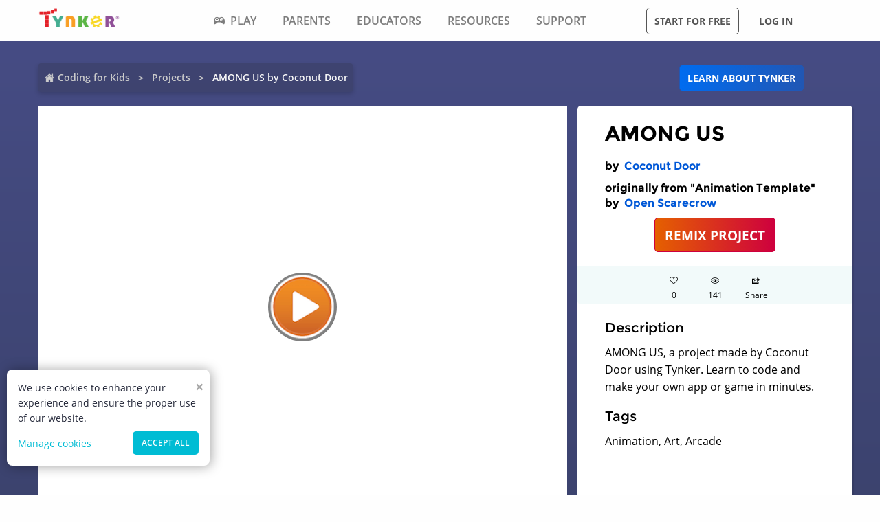

--- FILE ---
content_type: text/html; charset=utf-8
request_url: https://www.tynker.com/community/projects/play/among-us/6103bf462fac5c4f571c15cf/
body_size: 12778
content:
<!DOCTYPE html><html lang="en"><head><meta charSet="utf-8"/><meta name="viewport" content="width=device-width, initial-scale=1.0"/><meta name="description" content="AMONG US, a project made by Coconut Door using Tynker. Learn to code and make your own app or game in minutes."/><link rel="icon" href="/logos/icons/appicon-180.png" sizes="180x180"/><meta name="language" content="en"/><title>AMONG US Project by Coconut Door | Tynker</title><link href="//www.google-analytics.com" rel="preconnect" crossorigin="anonymous"/><link href="//www.google-analytics.com" rel="dns-prefetch"/><link href="//res.cloudinary.com" rel="preconnect" crossorigin="anonymous"/><link href="//res.cloudinary.com" rel="dns-prefetch"/><link rel="preload" href="https://res.cloudinary.com/tynker-com/raw/upload/v1662998430/fonts/opensans-regular_zyutow.woff" as="font" type="font/woff2" crossorigin="anonymous" fetchpriority="high"/><link rel="preload" href="https://res.cloudinary.com/tynker-com/raw/upload/v1662999250/fonts/opensans-bold_njo6o0.woff" as="font" type="font/woff2" crossorigin="anonymous" fetchpriority="high"/><link rel="preload" href="https://res.cloudinary.com/tynker-com/raw/upload/v1663000001/fonts/opensans-semibold_dccczc.woff" as="font" type="font/woff2" crossorigin="anonymous" fetchpriority="high"/><link rel="preload" href="https://res.cloudinary.com/tynker-com/raw/upload/v1663000497/fonts/icomoon_j6hjq5.woff" as="font" type="font/woff2" crossorigin="anonymous" fetchpriority="high"/><link rel="preload" href="https://res.cloudinary.com/tynker-com/raw/upload/v1672908275/fonts/montserrat-bold_zzpznk.ttf" as="font" crossorigin="anonymous" fetchpriority="high"/><link rel="preload" href="https://res.cloudinary.com/tynker-com/image/upload/v1662978490/manual/bigplay_by1axj.webp" as="image"/><link rel="preload" href="https://res.cloudinary.com/tynker-com/image/upload/v1662729636/manual/icn-hamburger-white_uctvif.webp" as="image"/><link rel="preload" href="https://res.cloudinary.com/tynker-com/image/upload/v1662729636/manual/icn-hamburger_sf3zrc.webp" as="image"/><link rel="preload" href="https://www.tynker.com/images/tynker-logos/tynker-registered.png" as="image"/><link rel="preload" href="https://www.tynker.com/images/tynker-logos/tynker-registered.png" as="image"/><link rel="preload" href="https://res.cloudinary.com/tynker-com/image/upload/w_18,h_19/manual/home-icon_ikmv60.webp" as="image"/><link rel="canonical" href="https://www.tynker.com/community/projects/play/among-us/6103bf462fac5c4f571c15cf/"/><script defer="">
        (function(i,s,o,g,r,a,m){i['GoogleAnalyticsObject']=r;i[r]=i[r]||function(){
            (i[r].q=i[r].q||[]).push(arguments)},i[r].l=1*new Date();a=s.createElement(o),
            m=s.getElementsByTagName(o)[0];a.async=1;a.src=g;m.parentNode.insertBefore(a,m)
        })(window,document,'script','//www.google-analytics.com/analytics.js','ga');

        ga('create', 'UA-34332914-1', 'auto');

        // GA Optimize
        ga('require', 'GTM-WRCH635');

        // Dimension 1: the member type custom dimension
        ga('set', 'dimension1', 'Browser');

        // Dimension 2: A/B test tracking, if applicable
        ga('set', 'dimension3', 'Anonymous');

        var isHiDpi = window.devicePixelRatio && window.devicePixelRatio >= 1.5;
        ga('set', 'dimension5', isHiDpi);

        var roleSelectorRole = window.localStorage ? window.localStorage.getItem('selectRole:role') : null;
        if (roleSelectorRole) {
            ga('set', 'dimension6', roleSelectorRole);
        }

        ga('require', 'ec');
        ga('send', 'pageview');
    </script><script type="application/ld+json">{"@context":"http://schema.org","@graph":[{"@context":"http://schema.org","@type":"Organization","url":"https://www.tynker.com/","name":"Tynker - Coding for Kids","description":"The #1 coding platform for kids. Tynker fuels learning across 150,000 schools and powers the imagination of 100 million kids worldwide. With Tynker, kids learn to code the fun and easy way with revolutionary visual code blocks that represent real programming concepts.","sameAs":["https://wikipedia.org/wiki/Tynker","https://www.wikidata.org/wiki/Q22909519","https://www.youtube.com/channel/UC2MAKe5X7pohhiMZ4nzdInA","https://twitter.com/gotynker","https://www.facebook.com/Gotynker/","https://www.instagram.com/tynkercoding/","https://www.pinterest.com/gotynker/","https://www.linkedin.com/company/tynker"],"logo":{"@type":"ImageObject","@id":"https://www.tynker.com/#logo","inLanguage":"en-US","url":"https://www.tynker.com/logos/icons/appicon-120.png","width":120,"height":120,"caption":"Tynker"},"address":{"streetAddress":"650 B Fremont Ave #330,","addressLocality":"Los Altos, CA","addressRegion":"Los Altos, CA","postalCode":"94024","addressCountry":"CA"},"contactPoint":[{"@type":"ContactPoint","contactType":"Support","email":"support@tynker.com"},{"@type":"ContactPoint","contactType":"Press","email":"press@tynker.com","telephone":"+16503088386"}],"image":"https://www.tynker.com/image/og/tynker-1200x630.jpg","aggregateRating":{"@type":"AggregateRating","ratingValue":4.7,"reviewCount":5023}},{"@context":"https://schema.org","@type":"BreadcrumbList","itemListElement":[{"@type":"ListItem","position":1,"item":"https://www.tynker.com/","name":"Coding for Kids"},{"@type":"ListItem","position":2,"item":"https://www.tynker.com/community/projects/","name":"Projects"},{"@type":"ListItem","position":3,"item":"https://www.tynker.com/community/projects/play/among-us/6103bf462fac5c4f571c15cf/","name":"AMONG US by Coconut Door"}]},{"@context":"http://schema.org","@type":"WebPage","@id":"https://www.tynker.com/community/projects/play/among-us/6103bf462fac5c4f571c15cf/","name":"AMONG US Project by Coconut Door","url":"https://www.tynker.com/community/projects/play/among-us/6103bf462fac5c4f571c15cf/","lastReviewed":"2026-01-28T23:59:42.849Z","dateCreated":"2022-09-15T00:00:00Z","inLanguage":"en-US","description":"AMONG US, a project made by Coconut Door using Tynker. Learn to code and make your own app or game in minutes."},{"@context":"https://schema.org","@type":"CreativeWork","name":"AMONG US","description":"AMONG US, a project made by Coconut Door using Tynker. Learn to code and make your own app or game in minutes.","url":"https://www.tynker.com/community/projects/play/among-us/6103bf462fac5c4f571c15cf/","author":{"@type":"Person","name":"Coconut Door","url":"https://www.tynker.com/community/profiles/609f58930dfabd3fb269b46d/"},"genre":"Game code","keywords":["Animation","Art","Arcade"]}]}</script><link rel="preload" as="image" imageSrcSet="/_next/image/?url=https%3A%2F%2Fwww.tynker.com%2Fprojects%2Fscreenshot%2F6103bf462fac5c4f571c15cf%2Famong-us.png&amp;w=1080&amp;q=75 1x, /_next/image/?url=https%3A%2F%2Fwww.tynker.com%2Fprojects%2Fscreenshot%2F6103bf462fac5c4f571c15cf%2Famong-us.png&amp;w=2048&amp;q=75 2x"/><meta name="next-head-count" content="25"/><link rel="preload" href="/_next/static/css/7dd72c7e59f557e0.css" as="style"/><link rel="stylesheet" href="/_next/static/css/7dd72c7e59f557e0.css" data-n-g=""/><link rel="preload" href="/_next/static/css/e5f5c7aa56ead23a.css" as="style"/><link rel="stylesheet" href="/_next/static/css/e5f5c7aa56ead23a.css" data-n-p=""/><link rel="preload" href="/_next/static/css/3ff03c22f86d0a72.css" as="style"/><link rel="stylesheet" href="/_next/static/css/3ff03c22f86d0a72.css" data-n-p=""/><link rel="preload" href="/_next/static/css/d8d05ae3b37019dc.css" as="style"/><link rel="stylesheet" href="/_next/static/css/d8d05ae3b37019dc.css" data-n-p=""/><noscript data-n-css=""></noscript><script defer="" nomodule="" src="/_next/static/chunks/polyfills-c67a75d1b6f99dc8.js"></script><script src="/_next/static/chunks/webpack-ab9a168e8f25c6f9.js" defer=""></script><script src="/_next/static/chunks/framework-4ed89e9640adfb9e.js" defer=""></script><script src="/_next/static/chunks/main-acc31a7eb61b2491.js" defer=""></script><script src="/_next/static/chunks/pages/_app-6e8e78ef7471c8cd.js" defer=""></script><script src="/_next/static/chunks/fb7d5399-d5cf5c89417a34e2.js" defer=""></script><script src="/_next/static/chunks/57c9cdab-35439cd4f5b9f3f3.js" defer=""></script><script src="/_next/static/chunks/8100-cc135ff53606d25f.js" defer=""></script><script src="/_next/static/chunks/1325-df646298902760bd.js" defer=""></script><script src="/_next/static/chunks/7622-f2ef32c0eada863d.js" defer=""></script><script src="/_next/static/chunks/3093-258340e5fb83bcf6.js" defer=""></script><script src="/_next/static/chunks/9042-4f87cbcc7004710f.js" defer=""></script><script src="/_next/static/chunks/6616-6b9c6fe16882e99f.js" defer=""></script><script src="/_next/static/chunks/8635-cdf859a3e0f049c1.js" defer=""></script><script src="/_next/static/chunks/1359-18798d445362dadc.js" defer=""></script><script src="/_next/static/chunks/8228-a5427298c2dfada8.js" defer=""></script><script src="/_next/static/chunks/9703-f6bb03457a7a43a0.js" defer=""></script><script src="/_next/static/chunks/5214-f492e17a3b6877c6.js" defer=""></script><script src="/_next/static/chunks/134-dd3afda582508973.js" defer=""></script><script src="/_next/static/chunks/pages/community/projects/play/%5BprojectName%5D/%5Bid%5D-b0143e63fda0b8e9.js" defer=""></script><script src="/_next/static/_UuIiL0-ZkzdZ3mHFMkBa/_buildManifest.js" defer=""></script><script src="/_next/static/_UuIiL0-ZkzdZ3mHFMkBa/_ssgManifest.js" defer=""></script></head><body><div id="__next"><header id="header" class="topMenu_header__qv_SB "><nav class="topMenu_nav__U_hDl"><div class="topMenu_menuIcon__CYpz3"><img alt="menu" height="17px" width="23px" src="https://res.cloudinary.com/tynker-com/image/upload/v1662729636/manual/icn-hamburger_sf3zrc.webp" priority="true"/></div><div class="topMenu_logoContainer__eTMiK"><a href="/"><img alt="Logo" src="https://www.tynker.com/images/tynker-logos/tynker-registered.png" height="25px" width="170px" priority="true"/></a></div><div class="topMenu_logoContainerMobile__OSzSJ"><a href="/"><img src="https://www.tynker.com/images/tynker-logos/tynker-registered.png" alt="Logo" height="40px" width="100px" priority="true"/></a></div><div class="navBar_navBarContainer___X33R"><div class="navMenu_navMenuContainer__0pNUJ "><a class="navMenu_navTitle__NboEr" href="/play/"><span><span class="icon-gamepad"></span>Play</span></a><ul class="navMenu_navMenu__dax_O"><li><a href="/play/"><span>Coding Games</span></a></li><li><a href="/minecraft/"><span class="navMenu_hasRightIcon__n7Jj_">Minecraft</span></a><div class="navMenu_subNavMenuWrapper__b3z9S"><ul class="navMenu_subNavMenu__NzXXO"><li><a href="/minecraft/skins/"><span>Minecraft Skins</span></a></li><li><a href="/minecraft/mods/"><span>Minecraft Mods</span></a></li><li><a href="/minecraft/mobs/"><span>Minecraft Mobs</span></a></li><li><a href="/minecraft/items/"><span>Minecraft Items</span></a></li><li><a href="/minecraft/addons/"><span>Minecraft Addons</span></a></li><li><a href="/minecraft/blocks/"><span>Minecraft Blocks</span></a></li></ul></div></li><li><a href="/hour-of-code/"><span>Hour of Code</span></a></li><li><a href="/community/galleries/"><span>Community</span></a></li></ul></div><div class="navMenu_navMenuContainer__0pNUJ "><a class="navMenu_navTitle__NboEr" href="/parents/"><span>Parents</span></a><ul class="navMenu_navMenu__dax_O"><li><a href="/parents/"><span>Overview</span></a></li><li><a href="/parents/curriculum/"><span>Curriculum</span></a></li><li><a href="/parents/pricing/"><span>Plans & Pricing</span></a></li><li><a href="/parents/gift"><span>Gift</span></a></li></ul></div><div class="navMenu_navMenuContainer__0pNUJ "><a class="navMenu_navTitle__NboEr" href="/school/"><span>Educators</span></a><ul class="navMenu_navMenu__dax_O"><li><a href="/school/"><span>Overview</span></a></li><li><a href="/school/coding-curriculum/"><span>School Curriculum</span></a></li><li><a href="/school/standards/"><span>Standards Alignment</span></a></li><li><a href="/school/coding-curriculum/request"><span>Request a Quote</span></a></li><li><a href="/school/training/"><span>Training & PD</span></a></li><li><a href="/hour-of-code/teacher"><span>Hour of Code</span></a></li></ul></div><div class="navMenu_navMenuContainer__0pNUJ "><a class="navMenu_navTitle__NboEr" href="/coding-for-kids/what-is-coding-for-kids"><span>Resources</span></a><ul class="navMenu_navMenu__dax_O"><li><a href="/coding-for-kids/what-is-coding-for-kids/"><span>What is Coding?</span></a></li><li><a href="/coding-for-kids/why-coding-matters/"><span>Why Coding Matters</span></a></li><li><a href="/ebooks/"><span>Coding eBooks</span></a></li><li><a href="/mobile/"><span>Mobile Apps</span></a></li><li><a href="/blog/"><span>Blog</span></a></li></ul></div><div class="navMenu_navMenuContainer__0pNUJ "><a class="navMenu_navTitle__NboEr" href="/support"><span>Support</span></a><ul class="navMenu_navMenu__dax_O"><li><a href="/contact"><span>Contact Support</span></a></li><li><a href="//tynkerschools.frontkb.com/en"><span>Schools Help Center</span></a></li><li><a href="//tynkerhome.frontkb.com/"><span>Home Help Center</span></a></li></ul></div></div><div style="position:relative"><div class="topMenu_cartDetails__4GAmf"><div class="topMenu_total___Vnji"><div><label class="topMenu_totalLabel__SE7oi">TOTAL:</label><label></label></div><a class="topMenu_checkout__LAEd5">CHECKOUT NOW</a></div></div></div><div class="topMenu_buttonsContainer__LJYH4"><button class="button --dark --hollow">Start for free</button><div class="topMenu_buttonWrapper__VV_a1"><button class="button --dark --clear">Log in</button></div></div></nav></header><header class="topMenu_stickyBanner__Um1ML" style="display:none"><nav class="topMenu_nav__U_hDl"><div class="topMenu_logoContainer__eTMiK"><a href="/"><img src="https://www.tynker.com/images/tynker-logos/tynker-registered.png" alt="Logo" width="187px" height="25px" priority="true"/></a></div><div class="topMenu_logoContainerMobile__OSzSJ"><a href="/"><img src="https://www.tynker.com/images/tynker-logos/tynker-registered.png" alt="Logo" height="37px" width="100px" priority="true"/></a></div><div style="position:relative"><a href="#allPlansParents" class="button --primary">START FOR FREE</a><div class="topMenu_cartDetails__4GAmf"><div class="topMenu_total___Vnji"><div><label class="topMenu_totalLabel__SE7oi">TOTAL:</label><label></label></div><a class="topMenu_checkout__LAEd5">CHECKOUT NOW</a></div></div></div></nav></header><div class="relative overflow-hidden"><div><div><div style="display:none">SERVED FROM NODE SERVER</div><section class="play_pageContent__wkGAP"><section class="projectDetail_container__hZQw_"><div class="projectHeader_container__RaQ1B"><div class="breadcrumb_breadcrumbsContainer__j07ZE projectHeader_breadCrumb__QyNS0"><ul class="breadcrumb_breadcrumbs__ogZqo "><li><span><img class="breadcrumb_homeIcon__IM3jM" src="https://res.cloudinary.com/tynker-com/image/upload/w_18,h_19/manual/home-icon_ikmv60.webp" alt="home" loading="eager"/><a href="/" rel="">Coding for Kids</a></span></li><li><span><a href="/community/projects/" rel="">Projects</a></span></li><li class="breadcrumb_current__O1mO3">AMONG US by Coconut Door</li></ul></div><div class="projectHeader_linkContainer__LNCNO"><a class=" button --secondary" rel="" href="/parents/">Learn about Tynker</a></div></div><div class="projectDetail_projectData__VBNPe"><div class="projectPlayCard_container___xFjr"><div style="position:relative"><span style="box-sizing:border-box;display:inline-block;overflow:hidden;width:initial;height:initial;background:none;opacity:1;border:0;margin:0;padding:0;position:relative;max-width:100%"><span style="box-sizing:border-box;display:block;width:initial;height:initial;background:none;opacity:1;border:0;margin:0;padding:0;max-width:100%"><img style="display:block;max-width:100%;width:initial;height:initial;background:none;opacity:1;border:0;margin:0;padding:0" alt="" aria-hidden="true" src="data:image/svg+xml,%3csvg%20xmlns=%27http://www.w3.org/2000/svg%27%20version=%271.1%27%20width=%271024%27%20height=%27768%27/%3e"/></span><img alt="AMONG US" srcSet="/_next/image/?url=https%3A%2F%2Fwww.tynker.com%2Fprojects%2Fscreenshot%2F6103bf462fac5c4f571c15cf%2Famong-us.png&amp;w=1080&amp;q=75 1x, /_next/image/?url=https%3A%2F%2Fwww.tynker.com%2Fprojects%2Fscreenshot%2F6103bf462fac5c4f571c15cf%2Famong-us.png&amp;w=2048&amp;q=75 2x" src="/_next/image/?url=https%3A%2F%2Fwww.tynker.com%2Fprojects%2Fscreenshot%2F6103bf462fac5c4f571c15cf%2Famong-us.png&amp;w=2048&amp;q=75" decoding="async" data-nimg="intrinsic" style="position:absolute;top:0;left:0;bottom:0;right:0;box-sizing:border-box;padding:0;border:none;margin:auto;display:block;width:0;height:0;min-width:100%;max-width:100%;min-height:100%;max-height:100%"/></span><div class="projectPlayCard_playButton__yYshN" style="background-image:url(https://res.cloudinary.com/tynker-com/image/upload/v1662978490/manual/bigplay_by1axj.webp)"></div></div></div><section class="projectMetatdata_panel__LbaUi"><h1>AMONG US</h1><h2>by <a class=" " rel="" href="/community/profiles/609f58930dfabd3fb269b46d/"> <!-- -->Coconut Door</a></h2><h2>originally from &quot;Animation Template&quot; by<!-- --> <a class=" " rel="" href="/community/profiles/5de94f4c046058556d2e5608/"> <!-- -->Open Scarecrow</a></h2><div class="projectMetatdata_center__Bgi7q"><a href="/ide?p=6103bf462fac5c4f571c15cf" rel="nofollow" class=" button --hero --large">REMIX PROJECT</a></div><div class="projectMetatdata_actions__xjjwa"><div class="projectMetatdata_actionStateLikes__1_GfN"><div class="icon-heart"></div><div>0</div></div><div class="projectMetatdata_actionState__Tlj8q"><div class="icon-eye"></div><div>0</div></div><div class="projectMetatdata_actionStateLikes__1_GfN"><div class="icon-share"></div><div>Share</div></div></div><div class="projectMetatdata_description__of5fD"><h3>Description</h3><p>AMONG US, a project made by Coconut Door using Tynker. Learn to code and make your own app or game in minutes.</p></div><div class="projectMetatdata_description__of5fD"><h3>Tags</h3><p>Animation, Art, Arcade</p></div></section></div><div class="seoMetadata_container__wllNq"><div class="seoMetadata_seoMetadata__koMxY"><div class="seoMetadata_panel__wy3xg"><div class="seoMetadata_dataContainer__BVwXH"><ul class="seoMetadata_stats__A27IS"></ul></div></div></div></div></section><section class="projectCardList_projectCardSection__Fi44b"><div class="projectCardList_projectCardList__p74B9"><h3>Remixes of &quot;AMONG US&quot; (5)</h3><div class="projectCard_container__VSlBp"><div class="projectCard_projectCard__zHal9"><a class="projectCard_linkImage__onxLq --novisit" href="/community/projects/play/animation-template/5e1cd43a27cb384582784888/" style="background:#f7ae71"><span style="box-sizing:border-box;display:inline-block;overflow:hidden;width:initial;height:initial;background:none;opacity:1;border:0;margin:0;padding:0;position:relative;max-width:100%"><span style="box-sizing:border-box;display:block;width:initial;height:initial;background:none;opacity:1;border:0;margin:0;padding:0;max-width:100%"><img style="display:block;max-width:100%;width:initial;height:initial;background:none;opacity:1;border:0;margin:0;padding:0" alt="" aria-hidden="true" src="data:image/svg+xml,%3csvg%20xmlns=%27http://www.w3.org/2000/svg%27%20version=%271.1%27%20width=%27560%27%20height=%27320%27/%3e"/></span><img alt="Animation Template" src="[data-uri]" decoding="async" data-nimg="intrinsic" style="image-rendering:pixelated;position:absolute;top:0;left:0;bottom:0;right:0;box-sizing:border-box;padding:0;border:none;margin:auto;display:block;width:0;height:0;min-width:100%;max-width:100%;min-height:100%;max-height:100%"/><noscript><img alt="Animation Template" srcSet="/_next/image/?url=https%3A%2F%2Fwww.tynker.com%2Fprojects%2Fscreenshot%2F5e1cd43a27cb384582784888%2Fanimation-template.png&amp;w=640&amp;q=75 1x, /_next/image/?url=https%3A%2F%2Fwww.tynker.com%2Fprojects%2Fscreenshot%2F5e1cd43a27cb384582784888%2Fanimation-template.png&amp;w=1200&amp;q=75 2x" src="/_next/image/?url=https%3A%2F%2Fwww.tynker.com%2Fprojects%2Fscreenshot%2F5e1cd43a27cb384582784888%2Fanimation-template.png&amp;w=1200&amp;q=75" decoding="async" data-nimg="intrinsic" style="image-rendering:pixelated;position:absolute;top:0;left:0;bottom:0;right:0;box-sizing:border-box;padding:0;border:none;margin:auto;display:block;width:0;height:0;min-width:100%;max-width:100%;min-height:100%;max-height:100%" loading="lazy"/></noscript></span><span class="projectCard_cardPreviewAction__En7jo"><span class="projectCard_cardPreviewIcon__n_Ute"></span></span></a><div class="projectCard_cardDetails__NKSNn"><div><label>Animation Template</label><div class="projectCard_cardDescription__CBYiu">by <a class=" " rel="" href="/community/profiles/529f90c090761dad1800043d/">Scientific Porcupine</a></div></div><div class="projectCard_imgConatiner__bT3sg"><div><span style="box-sizing:border-box;display:inline-block;overflow:hidden;width:initial;height:initial;background:none;opacity:1;border:0;margin:0;padding:0;position:relative;max-width:100%"><span style="box-sizing:border-box;display:block;width:initial;height:initial;background:none;opacity:1;border:0;margin:0;padding:0;max-width:100%"><img style="display:block;max-width:100%;width:initial;height:initial;background:none;opacity:1;border:0;margin:0;padding:0" alt="" aria-hidden="true" src="data:image/svg+xml,%3csvg%20xmlns=%27http://www.w3.org/2000/svg%27%20version=%271.1%27%20width=%2721%27%20height=%2718%27/%3e"/></span><img alt="views" src="[data-uri]" decoding="async" data-nimg="intrinsic" style="position:absolute;top:0;left:0;bottom:0;right:0;box-sizing:border-box;padding:0;border:none;margin:auto;display:block;width:0;height:0;min-width:100%;max-width:100%;min-height:100%;max-height:100%"/><noscript><img alt="views" srcSet="/_next/image/?url=%2Fassets%2Feye.png&amp;w=32&amp;q=75 1x, /_next/image/?url=%2Fassets%2Feye.png&amp;w=48&amp;q=75 2x" src="/_next/image/?url=%2Fassets%2Feye.png&amp;w=48&amp;q=75" decoding="async" data-nimg="intrinsic" style="position:absolute;top:0;left:0;bottom:0;right:0;box-sizing:border-box;padding:0;border:none;margin:auto;display:block;width:0;height:0;min-width:100%;max-width:100%;min-height:100%;max-height:100%" loading="lazy"/></noscript></span><div class="projectCard_views__muLGI">2.2k</div></div></div></div></div></div><div class="projectCard_container__VSlBp"><div class="projectCard_projectCard__zHal9"><a class="projectCard_linkImage__onxLq --novisit" href="/community/projects/play/animation-test/5e1d02a5e7d13873c17fbfaa/" style="background:#f7ae71"><span style="box-sizing:border-box;display:inline-block;overflow:hidden;width:initial;height:initial;background:none;opacity:1;border:0;margin:0;padding:0;position:relative;max-width:100%"><span style="box-sizing:border-box;display:block;width:initial;height:initial;background:none;opacity:1;border:0;margin:0;padding:0;max-width:100%"><img style="display:block;max-width:100%;width:initial;height:initial;background:none;opacity:1;border:0;margin:0;padding:0" alt="" aria-hidden="true" src="data:image/svg+xml,%3csvg%20xmlns=%27http://www.w3.org/2000/svg%27%20version=%271.1%27%20width=%27560%27%20height=%27320%27/%3e"/></span><img alt="Animation Test" src="[data-uri]" decoding="async" data-nimg="intrinsic" style="image-rendering:pixelated;position:absolute;top:0;left:0;bottom:0;right:0;box-sizing:border-box;padding:0;border:none;margin:auto;display:block;width:0;height:0;min-width:100%;max-width:100%;min-height:100%;max-height:100%"/><noscript><img alt="Animation Test" srcSet="/_next/image/?url=https%3A%2F%2Fwww.tynker.com%2Fprojects%2Fscreenshot%2F5e1d02a5e7d13873c17fbfaa%2Fanimation-test.png&amp;w=640&amp;q=75 1x, /_next/image/?url=https%3A%2F%2Fwww.tynker.com%2Fprojects%2Fscreenshot%2F5e1d02a5e7d13873c17fbfaa%2Fanimation-test.png&amp;w=1200&amp;q=75 2x" src="/_next/image/?url=https%3A%2F%2Fwww.tynker.com%2Fprojects%2Fscreenshot%2F5e1d02a5e7d13873c17fbfaa%2Fanimation-test.png&amp;w=1200&amp;q=75" decoding="async" data-nimg="intrinsic" style="image-rendering:pixelated;position:absolute;top:0;left:0;bottom:0;right:0;box-sizing:border-box;padding:0;border:none;margin:auto;display:block;width:0;height:0;min-width:100%;max-width:100%;min-height:100%;max-height:100%" loading="lazy"/></noscript></span><span class="projectCard_cardPreviewAction__En7jo"><span class="projectCard_cardPreviewIcon__n_Ute"></span></span></a><div class="projectCard_cardDetails__NKSNn"><div><label>Animation Test</label><div class="projectCard_cardDescription__CBYiu">by <a class=" " rel="" href="/community/profiles/529f90c090761dad1800043d/">Scientific Porcupine</a></div></div><div class="projectCard_imgConatiner__bT3sg"><div><span style="box-sizing:border-box;display:inline-block;overflow:hidden;width:initial;height:initial;background:none;opacity:1;border:0;margin:0;padding:0;position:relative;max-width:100%"><span style="box-sizing:border-box;display:block;width:initial;height:initial;background:none;opacity:1;border:0;margin:0;padding:0;max-width:100%"><img style="display:block;max-width:100%;width:initial;height:initial;background:none;opacity:1;border:0;margin:0;padding:0" alt="" aria-hidden="true" src="data:image/svg+xml,%3csvg%20xmlns=%27http://www.w3.org/2000/svg%27%20version=%271.1%27%20width=%2721%27%20height=%2718%27/%3e"/></span><img alt="views" src="[data-uri]" decoding="async" data-nimg="intrinsic" style="position:absolute;top:0;left:0;bottom:0;right:0;box-sizing:border-box;padding:0;border:none;margin:auto;display:block;width:0;height:0;min-width:100%;max-width:100%;min-height:100%;max-height:100%"/><noscript><img alt="views" srcSet="/_next/image/?url=%2Fassets%2Feye.png&amp;w=32&amp;q=75 1x, /_next/image/?url=%2Fassets%2Feye.png&amp;w=48&amp;q=75 2x" src="/_next/image/?url=%2Fassets%2Feye.png&amp;w=48&amp;q=75" decoding="async" data-nimg="intrinsic" style="position:absolute;top:0;left:0;bottom:0;right:0;box-sizing:border-box;padding:0;border:none;margin:auto;display:block;width:0;height:0;min-width:100%;max-width:100%;min-height:100%;max-height:100%" loading="lazy"/></noscript></span><div class="projectCard_views__muLGI">2.4k</div></div></div></div></div></div><div class="projectCard_container__VSlBp"><div class="projectCard_projectCard__zHal9"><a class="projectCard_linkImage__onxLq --novisit" href="/community/projects/play/animation-test/5e44129de7d1382cca04f78a/" style="background:#f7ae71"><span style="box-sizing:border-box;display:inline-block;overflow:hidden;width:initial;height:initial;background:none;opacity:1;border:0;margin:0;padding:0;position:relative;max-width:100%"><span style="box-sizing:border-box;display:block;width:initial;height:initial;background:none;opacity:1;border:0;margin:0;padding:0;max-width:100%"><img style="display:block;max-width:100%;width:initial;height:initial;background:none;opacity:1;border:0;margin:0;padding:0" alt="" aria-hidden="true" src="data:image/svg+xml,%3csvg%20xmlns=%27http://www.w3.org/2000/svg%27%20version=%271.1%27%20width=%27560%27%20height=%27320%27/%3e"/></span><img alt="Animation Test" src="[data-uri]" decoding="async" data-nimg="intrinsic" style="image-rendering:pixelated;position:absolute;top:0;left:0;bottom:0;right:0;box-sizing:border-box;padding:0;border:none;margin:auto;display:block;width:0;height:0;min-width:100%;max-width:100%;min-height:100%;max-height:100%"/><noscript><img alt="Animation Test" srcSet="/_next/image/?url=https%3A%2F%2Fwww.tynker.com%2Fprojects%2Fscreenshot%2F5e44129de7d1382cca04f78a%2Fanimation-test.png&amp;w=640&amp;q=75 1x, /_next/image/?url=https%3A%2F%2Fwww.tynker.com%2Fprojects%2Fscreenshot%2F5e44129de7d1382cca04f78a%2Fanimation-test.png&amp;w=1200&amp;q=75 2x" src="/_next/image/?url=https%3A%2F%2Fwww.tynker.com%2Fprojects%2Fscreenshot%2F5e44129de7d1382cca04f78a%2Fanimation-test.png&amp;w=1200&amp;q=75" decoding="async" data-nimg="intrinsic" style="image-rendering:pixelated;position:absolute;top:0;left:0;bottom:0;right:0;box-sizing:border-box;padding:0;border:none;margin:auto;display:block;width:0;height:0;min-width:100%;max-width:100%;min-height:100%;max-height:100%" loading="lazy"/></noscript></span><span class="projectCard_cardPreviewAction__En7jo"><span class="projectCard_cardPreviewIcon__n_Ute"></span></span></a><div class="projectCard_cardDetails__NKSNn"><div><label>Animation Test</label><div class="projectCard_cardDescription__CBYiu">by <a class=" " rel="" href="/community/profiles/5dc06cba74504441a77e1a9c/">Ecstatic Cave</a></div></div><div class="projectCard_imgConatiner__bT3sg"><div><span style="box-sizing:border-box;display:inline-block;overflow:hidden;width:initial;height:initial;background:none;opacity:1;border:0;margin:0;padding:0;position:relative;max-width:100%"><span style="box-sizing:border-box;display:block;width:initial;height:initial;background:none;opacity:1;border:0;margin:0;padding:0;max-width:100%"><img style="display:block;max-width:100%;width:initial;height:initial;background:none;opacity:1;border:0;margin:0;padding:0" alt="" aria-hidden="true" src="data:image/svg+xml,%3csvg%20xmlns=%27http://www.w3.org/2000/svg%27%20version=%271.1%27%20width=%2721%27%20height=%2718%27/%3e"/></span><img alt="views" src="[data-uri]" decoding="async" data-nimg="intrinsic" style="position:absolute;top:0;left:0;bottom:0;right:0;box-sizing:border-box;padding:0;border:none;margin:auto;display:block;width:0;height:0;min-width:100%;max-width:100%;min-height:100%;max-height:100%"/><noscript><img alt="views" srcSet="/_next/image/?url=%2Fassets%2Feye.png&amp;w=32&amp;q=75 1x, /_next/image/?url=%2Fassets%2Feye.png&amp;w=48&amp;q=75 2x" src="/_next/image/?url=%2Fassets%2Feye.png&amp;w=48&amp;q=75" decoding="async" data-nimg="intrinsic" style="position:absolute;top:0;left:0;bottom:0;right:0;box-sizing:border-box;padding:0;border:none;margin:auto;display:block;width:0;height:0;min-width:100%;max-width:100%;min-height:100%;max-height:100%" loading="lazy"/></noscript></span><div class="projectCard_views__muLGI">2.1k</div></div></div></div></div></div><div class="projectCard_container__VSlBp"><div class="projectCard_projectCard__zHal9"><a class="projectCard_linkImage__onxLq --novisit" href="/community/projects/play/cat-clicker/62ce5efecf3b9337dd572b71/" style="background:#f7ae71"><span style="box-sizing:border-box;display:inline-block;overflow:hidden;width:initial;height:initial;background:none;opacity:1;border:0;margin:0;padding:0;position:relative;max-width:100%"><span style="box-sizing:border-box;display:block;width:initial;height:initial;background:none;opacity:1;border:0;margin:0;padding:0;max-width:100%"><img style="display:block;max-width:100%;width:initial;height:initial;background:none;opacity:1;border:0;margin:0;padding:0" alt="" aria-hidden="true" src="data:image/svg+xml,%3csvg%20xmlns=%27http://www.w3.org/2000/svg%27%20version=%271.1%27%20width=%27560%27%20height=%27320%27/%3e"/></span><img alt="Cat Clicker" src="[data-uri]" decoding="async" data-nimg="intrinsic" style="image-rendering:pixelated;position:absolute;top:0;left:0;bottom:0;right:0;box-sizing:border-box;padding:0;border:none;margin:auto;display:block;width:0;height:0;min-width:100%;max-width:100%;min-height:100%;max-height:100%"/><noscript><img alt="Cat Clicker" srcSet="/_next/image/?url=https%3A%2F%2Fwww.tynker.com%2Fprojects%2Fscreenshot%2F62ce5efecf3b9337dd572b71%2Fcat-clicker.png&amp;w=640&amp;q=75 1x, /_next/image/?url=https%3A%2F%2Fwww.tynker.com%2Fprojects%2Fscreenshot%2F62ce5efecf3b9337dd572b71%2Fcat-clicker.png&amp;w=1200&amp;q=75 2x" src="/_next/image/?url=https%3A%2F%2Fwww.tynker.com%2Fprojects%2Fscreenshot%2F62ce5efecf3b9337dd572b71%2Fcat-clicker.png&amp;w=1200&amp;q=75" decoding="async" data-nimg="intrinsic" style="image-rendering:pixelated;position:absolute;top:0;left:0;bottom:0;right:0;box-sizing:border-box;padding:0;border:none;margin:auto;display:block;width:0;height:0;min-width:100%;max-width:100%;min-height:100%;max-height:100%" loading="lazy"/></noscript></span><span class="projectCard_cardPreviewAction__En7jo"><span class="projectCard_cardPreviewIcon__n_Ute"></span></span></a><div class="projectCard_cardDetails__NKSNn"><div><label>Cat Clicker</label><div class="projectCard_cardDescription__CBYiu">by <a class=" " rel="" href="/community/profiles/62ce50871599143bb86c0549/">Lateral Stegosaurus</a></div></div><div class="projectCard_imgConatiner__bT3sg"><div><span style="box-sizing:border-box;display:inline-block;overflow:hidden;width:initial;height:initial;background:none;opacity:1;border:0;margin:0;padding:0;position:relative;max-width:100%"><span style="box-sizing:border-box;display:block;width:initial;height:initial;background:none;opacity:1;border:0;margin:0;padding:0;max-width:100%"><img style="display:block;max-width:100%;width:initial;height:initial;background:none;opacity:1;border:0;margin:0;padding:0" alt="" aria-hidden="true" src="data:image/svg+xml,%3csvg%20xmlns=%27http://www.w3.org/2000/svg%27%20version=%271.1%27%20width=%2721%27%20height=%2718%27/%3e"/></span><img alt="views" src="[data-uri]" decoding="async" data-nimg="intrinsic" style="position:absolute;top:0;left:0;bottom:0;right:0;box-sizing:border-box;padding:0;border:none;margin:auto;display:block;width:0;height:0;min-width:100%;max-width:100%;min-height:100%;max-height:100%"/><noscript><img alt="views" srcSet="/_next/image/?url=%2Fassets%2Feye.png&amp;w=32&amp;q=75 1x, /_next/image/?url=%2Fassets%2Feye.png&amp;w=48&amp;q=75 2x" src="/_next/image/?url=%2Fassets%2Feye.png&amp;w=48&amp;q=75" decoding="async" data-nimg="intrinsic" style="position:absolute;top:0;left:0;bottom:0;right:0;box-sizing:border-box;padding:0;border:none;margin:auto;display:block;width:0;height:0;min-width:100%;max-width:100%;min-height:100%;max-height:100%" loading="lazy"/></noscript></span><div class="projectCard_views__muLGI">615</div></div></div></div></div></div><div class="projectCardList_pageLink__xzhT5"><a href="/community/projects/remixes/6103bf462fac5c4f571c15cf/" rel="" class=" button --secondary">VIEW ALL REMIXES</a></div></div></section><section class="projectCardList_projectCardSection__Fi44b"><div class="projectCardList_projectCardList__p74B9"><h3>More from Coconut Door (62)</h3><div class="projectCard_container__VSlBp"><div class="projectCard_projectCard__zHal9"><a class="projectCard_linkImage__onxLq --novisit" href="/community/projects/play/make-the-pony-fly/609fd4fa5123d57873546e28/" style="background:#f7ae71"><span style="box-sizing:border-box;display:inline-block;overflow:hidden;width:initial;height:initial;background:none;opacity:1;border:0;margin:0;padding:0;position:relative;max-width:100%"><span style="box-sizing:border-box;display:block;width:initial;height:initial;background:none;opacity:1;border:0;margin:0;padding:0;max-width:100%"><img style="display:block;max-width:100%;width:initial;height:initial;background:none;opacity:1;border:0;margin:0;padding:0" alt="" aria-hidden="true" src="data:image/svg+xml,%3csvg%20xmlns=%27http://www.w3.org/2000/svg%27%20version=%271.1%27%20width=%27560%27%20height=%27320%27/%3e"/></span><img alt="Make the pony fly!" src="[data-uri]" decoding="async" data-nimg="intrinsic" style="image-rendering:pixelated;position:absolute;top:0;left:0;bottom:0;right:0;box-sizing:border-box;padding:0;border:none;margin:auto;display:block;width:0;height:0;min-width:100%;max-width:100%;min-height:100%;max-height:100%"/><noscript><img alt="Make the pony fly!" srcSet="/_next/image/?url=https%3A%2F%2Fwww.tynker.com%2Fprojects%2Fscreenshot%2F609fd4fa5123d57873546e28%2Fmake-the-pony-fly.png&amp;w=640&amp;q=75 1x, /_next/image/?url=https%3A%2F%2Fwww.tynker.com%2Fprojects%2Fscreenshot%2F609fd4fa5123d57873546e28%2Fmake-the-pony-fly.png&amp;w=1200&amp;q=75 2x" src="/_next/image/?url=https%3A%2F%2Fwww.tynker.com%2Fprojects%2Fscreenshot%2F609fd4fa5123d57873546e28%2Fmake-the-pony-fly.png&amp;w=1200&amp;q=75" decoding="async" data-nimg="intrinsic" style="image-rendering:pixelated;position:absolute;top:0;left:0;bottom:0;right:0;box-sizing:border-box;padding:0;border:none;margin:auto;display:block;width:0;height:0;min-width:100%;max-width:100%;min-height:100%;max-height:100%" loading="lazy"/></noscript></span><span class="projectCard_cardPreviewAction__En7jo"><span class="projectCard_cardPreviewIcon__n_Ute"></span></span></a><div class="projectCard_cardDetails__NKSNn"><div><label>Make the pony fly!</label><div class="projectCard_cardDescription__CBYiu">by <a class=" " rel="" href="/community/profiles/609f58930dfabd3fb269b46d/">Coconut Door</a></div></div><div class="projectCard_imgConatiner__bT3sg"><div><span style="box-sizing:border-box;display:inline-block;overflow:hidden;width:initial;height:initial;background:none;opacity:1;border:0;margin:0;padding:0;position:relative;max-width:100%"><span style="box-sizing:border-box;display:block;width:initial;height:initial;background:none;opacity:1;border:0;margin:0;padding:0;max-width:100%"><img style="display:block;max-width:100%;width:initial;height:initial;background:none;opacity:1;border:0;margin:0;padding:0" alt="" aria-hidden="true" src="data:image/svg+xml,%3csvg%20xmlns=%27http://www.w3.org/2000/svg%27%20version=%271.1%27%20width=%2721%27%20height=%2718%27/%3e"/></span><img alt="views" src="[data-uri]" decoding="async" data-nimg="intrinsic" style="position:absolute;top:0;left:0;bottom:0;right:0;box-sizing:border-box;padding:0;border:none;margin:auto;display:block;width:0;height:0;min-width:100%;max-width:100%;min-height:100%;max-height:100%"/><noscript><img alt="views" srcSet="/_next/image/?url=%2Fassets%2Feye.png&amp;w=32&amp;q=75 1x, /_next/image/?url=%2Fassets%2Feye.png&amp;w=48&amp;q=75 2x" src="/_next/image/?url=%2Fassets%2Feye.png&amp;w=48&amp;q=75" decoding="async" data-nimg="intrinsic" style="position:absolute;top:0;left:0;bottom:0;right:0;box-sizing:border-box;padding:0;border:none;margin:auto;display:block;width:0;height:0;min-width:100%;max-width:100%;min-height:100%;max-height:100%" loading="lazy"/></noscript></span><div class="projectCard_views__muLGI">1.3k</div></div></div></div></div></div><div class="projectCard_container__VSlBp"><div class="projectCard_projectCard__zHal9"><a class="projectCard_linkImage__onxLq --novisit" href="/community/projects/play/make-the-pony-fly/60a00932b5924c66a70ed19b/" style="background:#f7ae71"><span style="box-sizing:border-box;display:inline-block;overflow:hidden;width:initial;height:initial;background:none;opacity:1;border:0;margin:0;padding:0;position:relative;max-width:100%"><span style="box-sizing:border-box;display:block;width:initial;height:initial;background:none;opacity:1;border:0;margin:0;padding:0;max-width:100%"><img style="display:block;max-width:100%;width:initial;height:initial;background:none;opacity:1;border:0;margin:0;padding:0" alt="" aria-hidden="true" src="data:image/svg+xml,%3csvg%20xmlns=%27http://www.w3.org/2000/svg%27%20version=%271.1%27%20width=%27560%27%20height=%27320%27/%3e"/></span><img alt="Make the pony fly!" src="[data-uri]" decoding="async" data-nimg="intrinsic" style="image-rendering:pixelated;position:absolute;top:0;left:0;bottom:0;right:0;box-sizing:border-box;padding:0;border:none;margin:auto;display:block;width:0;height:0;min-width:100%;max-width:100%;min-height:100%;max-height:100%"/><noscript><img alt="Make the pony fly!" srcSet="/_next/image/?url=https%3A%2F%2Fwww.tynker.com%2Fprojects%2Fscreenshot%2F60a00932b5924c66a70ed19b%2Fmake-the-pony-fly.png&amp;w=640&amp;q=75 1x, /_next/image/?url=https%3A%2F%2Fwww.tynker.com%2Fprojects%2Fscreenshot%2F60a00932b5924c66a70ed19b%2Fmake-the-pony-fly.png&amp;w=1200&amp;q=75 2x" src="/_next/image/?url=https%3A%2F%2Fwww.tynker.com%2Fprojects%2Fscreenshot%2F60a00932b5924c66a70ed19b%2Fmake-the-pony-fly.png&amp;w=1200&amp;q=75" decoding="async" data-nimg="intrinsic" style="image-rendering:pixelated;position:absolute;top:0;left:0;bottom:0;right:0;box-sizing:border-box;padding:0;border:none;margin:auto;display:block;width:0;height:0;min-width:100%;max-width:100%;min-height:100%;max-height:100%" loading="lazy"/></noscript></span><span class="projectCard_cardPreviewAction__En7jo"><span class="projectCard_cardPreviewIcon__n_Ute"></span></span></a><div class="projectCard_cardDetails__NKSNn"><div><label>Make the pony fly!</label><div class="projectCard_cardDescription__CBYiu">by <a class=" " rel="" href="/community/profiles/609f58930dfabd3fb269b46d/">Coconut Door</a></div></div><div class="projectCard_imgConatiner__bT3sg"><div><span style="box-sizing:border-box;display:inline-block;overflow:hidden;width:initial;height:initial;background:none;opacity:1;border:0;margin:0;padding:0;position:relative;max-width:100%"><span style="box-sizing:border-box;display:block;width:initial;height:initial;background:none;opacity:1;border:0;margin:0;padding:0;max-width:100%"><img style="display:block;max-width:100%;width:initial;height:initial;background:none;opacity:1;border:0;margin:0;padding:0" alt="" aria-hidden="true" src="data:image/svg+xml,%3csvg%20xmlns=%27http://www.w3.org/2000/svg%27%20version=%271.1%27%20width=%2721%27%20height=%2718%27/%3e"/></span><img alt="views" src="[data-uri]" decoding="async" data-nimg="intrinsic" style="position:absolute;top:0;left:0;bottom:0;right:0;box-sizing:border-box;padding:0;border:none;margin:auto;display:block;width:0;height:0;min-width:100%;max-width:100%;min-height:100%;max-height:100%"/><noscript><img alt="views" srcSet="/_next/image/?url=%2Fassets%2Feye.png&amp;w=32&amp;q=75 1x, /_next/image/?url=%2Fassets%2Feye.png&amp;w=48&amp;q=75 2x" src="/_next/image/?url=%2Fassets%2Feye.png&amp;w=48&amp;q=75" decoding="async" data-nimg="intrinsic" style="position:absolute;top:0;left:0;bottom:0;right:0;box-sizing:border-box;padding:0;border:none;margin:auto;display:block;width:0;height:0;min-width:100%;max-width:100%;min-height:100%;max-height:100%" loading="lazy"/></noscript></span><div class="projectCard_views__muLGI">1.2k</div></div></div></div></div></div><div class="projectCard_container__VSlBp"><div class="projectCard_projectCard__zHal9"><a class="projectCard_linkImage__onxLq --novisit" href="/community/projects/play/among-us/60e472c7c8866a3581658e4c/" style="background:#f7ae71"><span style="box-sizing:border-box;display:inline-block;overflow:hidden;width:initial;height:initial;background:none;opacity:1;border:0;margin:0;padding:0;position:relative;max-width:100%"><span style="box-sizing:border-box;display:block;width:initial;height:initial;background:none;opacity:1;border:0;margin:0;padding:0;max-width:100%"><img style="display:block;max-width:100%;width:initial;height:initial;background:none;opacity:1;border:0;margin:0;padding:0" alt="" aria-hidden="true" src="data:image/svg+xml,%3csvg%20xmlns=%27http://www.w3.org/2000/svg%27%20version=%271.1%27%20width=%27560%27%20height=%27320%27/%3e"/></span><img alt="AMONG US" src="[data-uri]" decoding="async" data-nimg="intrinsic" style="image-rendering:pixelated;position:absolute;top:0;left:0;bottom:0;right:0;box-sizing:border-box;padding:0;border:none;margin:auto;display:block;width:0;height:0;min-width:100%;max-width:100%;min-height:100%;max-height:100%"/><noscript><img alt="AMONG US" srcSet="/_next/image/?url=https%3A%2F%2Fwww.tynker.com%2Fprojects%2Fscreenshot%2F60e472c7c8866a3581658e4c%2Famong-us.png&amp;w=640&amp;q=75 1x, /_next/image/?url=https%3A%2F%2Fwww.tynker.com%2Fprojects%2Fscreenshot%2F60e472c7c8866a3581658e4c%2Famong-us.png&amp;w=1200&amp;q=75 2x" src="/_next/image/?url=https%3A%2F%2Fwww.tynker.com%2Fprojects%2Fscreenshot%2F60e472c7c8866a3581658e4c%2Famong-us.png&amp;w=1200&amp;q=75" decoding="async" data-nimg="intrinsic" style="image-rendering:pixelated;position:absolute;top:0;left:0;bottom:0;right:0;box-sizing:border-box;padding:0;border:none;margin:auto;display:block;width:0;height:0;min-width:100%;max-width:100%;min-height:100%;max-height:100%" loading="lazy"/></noscript></span><span class="projectCard_cardPreviewAction__En7jo"><span class="projectCard_cardPreviewIcon__n_Ute"></span></span></a><div class="projectCard_cardDetails__NKSNn"><div><label>AMONG US</label><div class="projectCard_cardDescription__CBYiu">by <a class=" " rel="" href="/community/profiles/609f58930dfabd3fb269b46d/">Coconut Door</a></div></div><div class="projectCard_imgConatiner__bT3sg"><div><span style="box-sizing:border-box;display:inline-block;overflow:hidden;width:initial;height:initial;background:none;opacity:1;border:0;margin:0;padding:0;position:relative;max-width:100%"><span style="box-sizing:border-box;display:block;width:initial;height:initial;background:none;opacity:1;border:0;margin:0;padding:0;max-width:100%"><img style="display:block;max-width:100%;width:initial;height:initial;background:none;opacity:1;border:0;margin:0;padding:0" alt="" aria-hidden="true" src="data:image/svg+xml,%3csvg%20xmlns=%27http://www.w3.org/2000/svg%27%20version=%271.1%27%20width=%2721%27%20height=%2718%27/%3e"/></span><img alt="views" src="[data-uri]" decoding="async" data-nimg="intrinsic" style="position:absolute;top:0;left:0;bottom:0;right:0;box-sizing:border-box;padding:0;border:none;margin:auto;display:block;width:0;height:0;min-width:100%;max-width:100%;min-height:100%;max-height:100%"/><noscript><img alt="views" srcSet="/_next/image/?url=%2Fassets%2Feye.png&amp;w=32&amp;q=75 1x, /_next/image/?url=%2Fassets%2Feye.png&amp;w=48&amp;q=75 2x" src="/_next/image/?url=%2Fassets%2Feye.png&amp;w=48&amp;q=75" decoding="async" data-nimg="intrinsic" style="position:absolute;top:0;left:0;bottom:0;right:0;box-sizing:border-box;padding:0;border:none;margin:auto;display:block;width:0;height:0;min-width:100%;max-width:100%;min-height:100%;max-height:100%" loading="lazy"/></noscript></span><div class="projectCard_views__muLGI">972</div></div></div></div></div></div><div class="projectCard_container__VSlBp"><div class="projectCard_projectCard__zHal9"><a class="projectCard_linkImage__onxLq --novisit" href="/community/projects/play/among-us/60e472d90a47552c8b5063da/" style="background:#f7ae71"><span style="box-sizing:border-box;display:inline-block;overflow:hidden;width:initial;height:initial;background:none;opacity:1;border:0;margin:0;padding:0;position:relative;max-width:100%"><span style="box-sizing:border-box;display:block;width:initial;height:initial;background:none;opacity:1;border:0;margin:0;padding:0;max-width:100%"><img style="display:block;max-width:100%;width:initial;height:initial;background:none;opacity:1;border:0;margin:0;padding:0" alt="" aria-hidden="true" src="data:image/svg+xml,%3csvg%20xmlns=%27http://www.w3.org/2000/svg%27%20version=%271.1%27%20width=%27560%27%20height=%27320%27/%3e"/></span><img alt="AMONG US" src="[data-uri]" decoding="async" data-nimg="intrinsic" style="image-rendering:pixelated;position:absolute;top:0;left:0;bottom:0;right:0;box-sizing:border-box;padding:0;border:none;margin:auto;display:block;width:0;height:0;min-width:100%;max-width:100%;min-height:100%;max-height:100%"/><noscript><img alt="AMONG US" srcSet="/_next/image/?url=https%3A%2F%2Fwww.tynker.com%2Fprojects%2Fscreenshot%2F60e472d90a47552c8b5063da%2Famong-us.png&amp;w=640&amp;q=75 1x, /_next/image/?url=https%3A%2F%2Fwww.tynker.com%2Fprojects%2Fscreenshot%2F60e472d90a47552c8b5063da%2Famong-us.png&amp;w=1200&amp;q=75 2x" src="/_next/image/?url=https%3A%2F%2Fwww.tynker.com%2Fprojects%2Fscreenshot%2F60e472d90a47552c8b5063da%2Famong-us.png&amp;w=1200&amp;q=75" decoding="async" data-nimg="intrinsic" style="image-rendering:pixelated;position:absolute;top:0;left:0;bottom:0;right:0;box-sizing:border-box;padding:0;border:none;margin:auto;display:block;width:0;height:0;min-width:100%;max-width:100%;min-height:100%;max-height:100%" loading="lazy"/></noscript></span><span class="projectCard_cardPreviewAction__En7jo"><span class="projectCard_cardPreviewIcon__n_Ute"></span></span></a><div class="projectCard_cardDetails__NKSNn"><div><label>AMONG US</label><div class="projectCard_cardDescription__CBYiu">by <a class=" " rel="" href="/community/profiles/609f58930dfabd3fb269b46d/">Coconut Door</a></div></div><div class="projectCard_imgConatiner__bT3sg"><div><span style="box-sizing:border-box;display:inline-block;overflow:hidden;width:initial;height:initial;background:none;opacity:1;border:0;margin:0;padding:0;position:relative;max-width:100%"><span style="box-sizing:border-box;display:block;width:initial;height:initial;background:none;opacity:1;border:0;margin:0;padding:0;max-width:100%"><img style="display:block;max-width:100%;width:initial;height:initial;background:none;opacity:1;border:0;margin:0;padding:0" alt="" aria-hidden="true" src="data:image/svg+xml,%3csvg%20xmlns=%27http://www.w3.org/2000/svg%27%20version=%271.1%27%20width=%2721%27%20height=%2718%27/%3e"/></span><img alt="views" src="[data-uri]" decoding="async" data-nimg="intrinsic" style="position:absolute;top:0;left:0;bottom:0;right:0;box-sizing:border-box;padding:0;border:none;margin:auto;display:block;width:0;height:0;min-width:100%;max-width:100%;min-height:100%;max-height:100%"/><noscript><img alt="views" srcSet="/_next/image/?url=%2Fassets%2Feye.png&amp;w=32&amp;q=75 1x, /_next/image/?url=%2Fassets%2Feye.png&amp;w=48&amp;q=75 2x" src="/_next/image/?url=%2Fassets%2Feye.png&amp;w=48&amp;q=75" decoding="async" data-nimg="intrinsic" style="position:absolute;top:0;left:0;bottom:0;right:0;box-sizing:border-box;padding:0;border:none;margin:auto;display:block;width:0;height:0;min-width:100%;max-width:100%;min-height:100%;max-height:100%" loading="lazy"/></noscript></span><div class="projectCard_views__muLGI">8.9k</div></div></div></div></div></div><div class="projectCardList_pageLink__xzhT5"><a href="/community/profiles/609f58930dfabd3fb269b46d/" rel="" class=" button --secondary">More from Coconut Door</a></div></div></section><section class="projectCardList_projectCardSection__Fi44b"><div class="projectCardList_projectCardList__p74B9"><h3>Featured</h3><div class="projectCard_container__VSlBp"><div class="projectCard_projectCard__zHal9"><a class="projectCard_linkImage__onxLq --novisit" href="/community/projects/play/stickmans-first-maze/5b945c4cc762c10a1a6cc339/" style="background:#f7ae71"><span style="box-sizing:border-box;display:inline-block;overflow:hidden;width:initial;height:initial;background:none;opacity:1;border:0;margin:0;padding:0;position:relative;max-width:100%"><span style="box-sizing:border-box;display:block;width:initial;height:initial;background:none;opacity:1;border:0;margin:0;padding:0;max-width:100%"><img style="display:block;max-width:100%;width:initial;height:initial;background:none;opacity:1;border:0;margin:0;padding:0" alt="" aria-hidden="true" src="data:image/svg+xml,%3csvg%20xmlns=%27http://www.w3.org/2000/svg%27%20version=%271.1%27%20width=%27560%27%20height=%27320%27/%3e"/></span><img alt="stickmans first maze" src="[data-uri]" decoding="async" data-nimg="intrinsic" style="image-rendering:pixelated;position:absolute;top:0;left:0;bottom:0;right:0;box-sizing:border-box;padding:0;border:none;margin:auto;display:block;width:0;height:0;min-width:100%;max-width:100%;min-height:100%;max-height:100%"/><noscript><img alt="stickmans first maze" srcSet="/_next/image/?url=https%3A%2F%2Fwww.tynker.com%2Fprojects%2Fscreenshot%2F5b945c4cc762c10a1a6cc339%2Fstickmans-first-maze.png&amp;w=640&amp;q=75 1x, /_next/image/?url=https%3A%2F%2Fwww.tynker.com%2Fprojects%2Fscreenshot%2F5b945c4cc762c10a1a6cc339%2Fstickmans-first-maze.png&amp;w=1200&amp;q=75 2x" src="/_next/image/?url=https%3A%2F%2Fwww.tynker.com%2Fprojects%2Fscreenshot%2F5b945c4cc762c10a1a6cc339%2Fstickmans-first-maze.png&amp;w=1200&amp;q=75" decoding="async" data-nimg="intrinsic" style="image-rendering:pixelated;position:absolute;top:0;left:0;bottom:0;right:0;box-sizing:border-box;padding:0;border:none;margin:auto;display:block;width:0;height:0;min-width:100%;max-width:100%;min-height:100%;max-height:100%" loading="lazy"/></noscript></span><span class="projectCard_cardPreviewAction__En7jo"><span class="projectCard_cardPreviewIcon__n_Ute"></span></span></a><div class="projectCard_cardDetails__NKSNn"><div><label>stickmans first maze</label><div class="projectCard_cardDescription__CBYiu">by <a class=" " rel="" href="/community/profiles/5b75c4271c36d1566c8b4574/">livemarriage935</a></div></div><div class="projectCard_imgConatiner__bT3sg"><div><span style="box-sizing:border-box;display:inline-block;overflow:hidden;width:initial;height:initial;background:none;opacity:1;border:0;margin:0;padding:0;position:relative;max-width:100%"><span style="box-sizing:border-box;display:block;width:initial;height:initial;background:none;opacity:1;border:0;margin:0;padding:0;max-width:100%"><img style="display:block;max-width:100%;width:initial;height:initial;background:none;opacity:1;border:0;margin:0;padding:0" alt="" aria-hidden="true" src="data:image/svg+xml,%3csvg%20xmlns=%27http://www.w3.org/2000/svg%27%20version=%271.1%27%20width=%2721%27%20height=%2718%27/%3e"/></span><img alt="views" src="[data-uri]" decoding="async" data-nimg="intrinsic" style="position:absolute;top:0;left:0;bottom:0;right:0;box-sizing:border-box;padding:0;border:none;margin:auto;display:block;width:0;height:0;min-width:100%;max-width:100%;min-height:100%;max-height:100%"/><noscript><img alt="views" srcSet="/_next/image/?url=%2Fassets%2Feye.png&amp;w=32&amp;q=75 1x, /_next/image/?url=%2Fassets%2Feye.png&amp;w=48&amp;q=75 2x" src="/_next/image/?url=%2Fassets%2Feye.png&amp;w=48&amp;q=75" decoding="async" data-nimg="intrinsic" style="position:absolute;top:0;left:0;bottom:0;right:0;box-sizing:border-box;padding:0;border:none;margin:auto;display:block;width:0;height:0;min-width:100%;max-width:100%;min-height:100%;max-height:100%" loading="lazy"/></noscript></span><div class="projectCard_views__muLGI">29.1k</div></div></div></div></div></div><div class="projectCard_container__VSlBp"><div class="projectCard_projectCard__zHal9"><a class="projectCard_linkImage__onxLq --novisit" href="/community/projects/play/freak-du-chique-2/564bd4e161ac824b108b457f/" style="background:#f7ae71"><span style="box-sizing:border-box;display:inline-block;overflow:hidden;width:initial;height:initial;background:none;opacity:1;border:0;margin:0;padding:0;position:relative;max-width:100%"><span style="box-sizing:border-box;display:block;width:initial;height:initial;background:none;opacity:1;border:0;margin:0;padding:0;max-width:100%"><img style="display:block;max-width:100%;width:initial;height:initial;background:none;opacity:1;border:0;margin:0;padding:0" alt="" aria-hidden="true" src="data:image/svg+xml,%3csvg%20xmlns=%27http://www.w3.org/2000/svg%27%20version=%271.1%27%20width=%27560%27%20height=%27320%27/%3e"/></span><img alt="Freak Du Chique 2" src="[data-uri]" decoding="async" data-nimg="intrinsic" style="image-rendering:pixelated;position:absolute;top:0;left:0;bottom:0;right:0;box-sizing:border-box;padding:0;border:none;margin:auto;display:block;width:0;height:0;min-width:100%;max-width:100%;min-height:100%;max-height:100%"/><noscript><img alt="Freak Du Chique 2" srcSet="/_next/image/?url=https%3A%2F%2Fwww.tynker.com%2Fprojects%2Fscreenshot%2F564bd4e161ac824b108b457f%2Ffreak-du-chique-2.png&amp;w=640&amp;q=75 1x, /_next/image/?url=https%3A%2F%2Fwww.tynker.com%2Fprojects%2Fscreenshot%2F564bd4e161ac824b108b457f%2Ffreak-du-chique-2.png&amp;w=1200&amp;q=75 2x" src="/_next/image/?url=https%3A%2F%2Fwww.tynker.com%2Fprojects%2Fscreenshot%2F564bd4e161ac824b108b457f%2Ffreak-du-chique-2.png&amp;w=1200&amp;q=75" decoding="async" data-nimg="intrinsic" style="image-rendering:pixelated;position:absolute;top:0;left:0;bottom:0;right:0;box-sizing:border-box;padding:0;border:none;margin:auto;display:block;width:0;height:0;min-width:100%;max-width:100%;min-height:100%;max-height:100%" loading="lazy"/></noscript></span><span class="projectCard_cardPreviewAction__En7jo"><span class="projectCard_cardPreviewIcon__n_Ute"></span></span></a><div class="projectCard_cardDetails__NKSNn"><div><label>Freak Du Chique 2</label><div class="projectCard_cardDescription__CBYiu">by <a class=" " rel="" href="/community/profiles/564bbdd5c50c2107658b45ec/">grossfear36</a></div></div><div class="projectCard_imgConatiner__bT3sg"><div><span style="box-sizing:border-box;display:inline-block;overflow:hidden;width:initial;height:initial;background:none;opacity:1;border:0;margin:0;padding:0;position:relative;max-width:100%"><span style="box-sizing:border-box;display:block;width:initial;height:initial;background:none;opacity:1;border:0;margin:0;padding:0;max-width:100%"><img style="display:block;max-width:100%;width:initial;height:initial;background:none;opacity:1;border:0;margin:0;padding:0" alt="" aria-hidden="true" src="data:image/svg+xml,%3csvg%20xmlns=%27http://www.w3.org/2000/svg%27%20version=%271.1%27%20width=%2721%27%20height=%2718%27/%3e"/></span><img alt="views" src="[data-uri]" decoding="async" data-nimg="intrinsic" style="position:absolute;top:0;left:0;bottom:0;right:0;box-sizing:border-box;padding:0;border:none;margin:auto;display:block;width:0;height:0;min-width:100%;max-width:100%;min-height:100%;max-height:100%"/><noscript><img alt="views" srcSet="/_next/image/?url=%2Fassets%2Feye.png&amp;w=32&amp;q=75 1x, /_next/image/?url=%2Fassets%2Feye.png&amp;w=48&amp;q=75 2x" src="/_next/image/?url=%2Fassets%2Feye.png&amp;w=48&amp;q=75" decoding="async" data-nimg="intrinsic" style="position:absolute;top:0;left:0;bottom:0;right:0;box-sizing:border-box;padding:0;border:none;margin:auto;display:block;width:0;height:0;min-width:100%;max-width:100%;min-height:100%;max-height:100%" loading="lazy"/></noscript></span><div class="projectCard_views__muLGI">3.5k</div></div></div></div></div></div><div class="projectCard_container__VSlBp"><div class="projectCard_projectCard__zHal9"><a class="projectCard_linkImage__onxLq --novisit" href="/community/projects/play/tynker-squad-2-dressup/5bd3962cc762c1442525e6b8/" style="background:#f7ae71"><span style="box-sizing:border-box;display:inline-block;overflow:hidden;width:initial;height:initial;background:none;opacity:1;border:0;margin:0;padding:0;position:relative;max-width:100%"><span style="box-sizing:border-box;display:block;width:initial;height:initial;background:none;opacity:1;border:0;margin:0;padding:0;max-width:100%"><img style="display:block;max-width:100%;width:initial;height:initial;background:none;opacity:1;border:0;margin:0;padding:0" alt="" aria-hidden="true" src="data:image/svg+xml,%3csvg%20xmlns=%27http://www.w3.org/2000/svg%27%20version=%271.1%27%20width=%27560%27%20height=%27320%27/%3e"/></span><img alt="Tynker squad 2 dressup" src="[data-uri]" decoding="async" data-nimg="intrinsic" style="image-rendering:pixelated;position:absolute;top:0;left:0;bottom:0;right:0;box-sizing:border-box;padding:0;border:none;margin:auto;display:block;width:0;height:0;min-width:100%;max-width:100%;min-height:100%;max-height:100%"/><noscript><img alt="Tynker squad 2 dressup" srcSet="/_next/image/?url=https%3A%2F%2Fwww.tynker.com%2Fprojects%2Fscreenshot%2F5bd3962cc762c1442525e6b8%2Ftynker-squad-2-dressup.png&amp;w=640&amp;q=75 1x, /_next/image/?url=https%3A%2F%2Fwww.tynker.com%2Fprojects%2Fscreenshot%2F5bd3962cc762c1442525e6b8%2Ftynker-squad-2-dressup.png&amp;w=1200&amp;q=75 2x" src="/_next/image/?url=https%3A%2F%2Fwww.tynker.com%2Fprojects%2Fscreenshot%2F5bd3962cc762c1442525e6b8%2Ftynker-squad-2-dressup.png&amp;w=1200&amp;q=75" decoding="async" data-nimg="intrinsic" style="image-rendering:pixelated;position:absolute;top:0;left:0;bottom:0;right:0;box-sizing:border-box;padding:0;border:none;margin:auto;display:block;width:0;height:0;min-width:100%;max-width:100%;min-height:100%;max-height:100%" loading="lazy"/></noscript></span><span class="projectCard_cardPreviewAction__En7jo"><span class="projectCard_cardPreviewIcon__n_Ute"></span></span></a><div class="projectCard_cardDetails__NKSNn"><div><label>Tynker squad 2 dressup</label><div class="projectCard_cardDescription__CBYiu">by <a class=" " rel="" href="/community/profiles/5a0f403a1c36d108738b46e8/">2023eisenber@students.mtwp.net</a></div></div><div class="projectCard_imgConatiner__bT3sg"><div><span style="box-sizing:border-box;display:inline-block;overflow:hidden;width:initial;height:initial;background:none;opacity:1;border:0;margin:0;padding:0;position:relative;max-width:100%"><span style="box-sizing:border-box;display:block;width:initial;height:initial;background:none;opacity:1;border:0;margin:0;padding:0;max-width:100%"><img style="display:block;max-width:100%;width:initial;height:initial;background:none;opacity:1;border:0;margin:0;padding:0" alt="" aria-hidden="true" src="data:image/svg+xml,%3csvg%20xmlns=%27http://www.w3.org/2000/svg%27%20version=%271.1%27%20width=%2721%27%20height=%2718%27/%3e"/></span><img alt="views" src="[data-uri]" decoding="async" data-nimg="intrinsic" style="position:absolute;top:0;left:0;bottom:0;right:0;box-sizing:border-box;padding:0;border:none;margin:auto;display:block;width:0;height:0;min-width:100%;max-width:100%;min-height:100%;max-height:100%"/><noscript><img alt="views" srcSet="/_next/image/?url=%2Fassets%2Feye.png&amp;w=32&amp;q=75 1x, /_next/image/?url=%2Fassets%2Feye.png&amp;w=48&amp;q=75 2x" src="/_next/image/?url=%2Fassets%2Feye.png&amp;w=48&amp;q=75" decoding="async" data-nimg="intrinsic" style="position:absolute;top:0;left:0;bottom:0;right:0;box-sizing:border-box;padding:0;border:none;margin:auto;display:block;width:0;height:0;min-width:100%;max-width:100%;min-height:100%;max-height:100%" loading="lazy"/></noscript></span><div class="projectCard_views__muLGI">98.6k</div></div></div></div></div></div><div class="projectCard_container__VSlBp"><div class="projectCard_projectCard__zHal9"><a class="projectCard_linkImage__onxLq --novisit" href="/community/projects/play/grow-a-double-blubble/574b8fdd51684fdb338b4567/" style="background:#f7ae71"><span style="box-sizing:border-box;display:inline-block;overflow:hidden;width:initial;height:initial;background:none;opacity:1;border:0;margin:0;padding:0;position:relative;max-width:100%"><span style="box-sizing:border-box;display:block;width:initial;height:initial;background:none;opacity:1;border:0;margin:0;padding:0;max-width:100%"><img style="display:block;max-width:100%;width:initial;height:initial;background:none;opacity:1;border:0;margin:0;padding:0" alt="" aria-hidden="true" src="data:image/svg+xml,%3csvg%20xmlns=%27http://www.w3.org/2000/svg%27%20version=%271.1%27%20width=%27560%27%20height=%27320%27/%3e"/></span><img alt="Grow a DOUBLE Blubble" src="[data-uri]" decoding="async" data-nimg="intrinsic" style="image-rendering:pixelated;position:absolute;top:0;left:0;bottom:0;right:0;box-sizing:border-box;padding:0;border:none;margin:auto;display:block;width:0;height:0;min-width:100%;max-width:100%;min-height:100%;max-height:100%"/><noscript><img alt="Grow a DOUBLE Blubble" srcSet="/_next/image/?url=https%3A%2F%2Fwww.tynker.com%2Fprojects%2Fscreenshot%2F574b8fdd51684fdb338b4567%2Fgrow-a-double-blubble.png&amp;w=640&amp;q=75 1x, /_next/image/?url=https%3A%2F%2Fwww.tynker.com%2Fprojects%2Fscreenshot%2F574b8fdd51684fdb338b4567%2Fgrow-a-double-blubble.png&amp;w=1200&amp;q=75 2x" src="/_next/image/?url=https%3A%2F%2Fwww.tynker.com%2Fprojects%2Fscreenshot%2F574b8fdd51684fdb338b4567%2Fgrow-a-double-blubble.png&amp;w=1200&amp;q=75" decoding="async" data-nimg="intrinsic" style="image-rendering:pixelated;position:absolute;top:0;left:0;bottom:0;right:0;box-sizing:border-box;padding:0;border:none;margin:auto;display:block;width:0;height:0;min-width:100%;max-width:100%;min-height:100%;max-height:100%" loading="lazy"/></noscript></span><span class="projectCard_cardPreviewAction__En7jo"><span class="projectCard_cardPreviewIcon__n_Ute"></span></span></a><div class="projectCard_cardDetails__NKSNn"><div><label>Grow a DOUBLE Blubble</label><div class="projectCard_cardDescription__CBYiu">by <a class=" " rel="" href="/community/profiles/56846855436e69c2758b4567/">iforgot</a></div></div><div class="projectCard_imgConatiner__bT3sg"><div><span style="box-sizing:border-box;display:inline-block;overflow:hidden;width:initial;height:initial;background:none;opacity:1;border:0;margin:0;padding:0;position:relative;max-width:100%"><span style="box-sizing:border-box;display:block;width:initial;height:initial;background:none;opacity:1;border:0;margin:0;padding:0;max-width:100%"><img style="display:block;max-width:100%;width:initial;height:initial;background:none;opacity:1;border:0;margin:0;padding:0" alt="" aria-hidden="true" src="data:image/svg+xml,%3csvg%20xmlns=%27http://www.w3.org/2000/svg%27%20version=%271.1%27%20width=%2721%27%20height=%2718%27/%3e"/></span><img alt="views" src="[data-uri]" decoding="async" data-nimg="intrinsic" style="position:absolute;top:0;left:0;bottom:0;right:0;box-sizing:border-box;padding:0;border:none;margin:auto;display:block;width:0;height:0;min-width:100%;max-width:100%;min-height:100%;max-height:100%"/><noscript><img alt="views" srcSet="/_next/image/?url=%2Fassets%2Feye.png&amp;w=32&amp;q=75 1x, /_next/image/?url=%2Fassets%2Feye.png&amp;w=48&amp;q=75 2x" src="/_next/image/?url=%2Fassets%2Feye.png&amp;w=48&amp;q=75" decoding="async" data-nimg="intrinsic" style="position:absolute;top:0;left:0;bottom:0;right:0;box-sizing:border-box;padding:0;border:none;margin:auto;display:block;width:0;height:0;min-width:100%;max-width:100%;min-height:100%;max-height:100%" loading="lazy"/></noscript></span><div class="projectCard_views__muLGI">60.3k</div></div></div></div></div></div><div class="projectCardList_pageLink__xzhT5"><a href="/community/projects/trending-topics/" rel="" class=" button --secondary">More Featured Projects</a></div></div></section></section><div class="linksFooter_linksFooterContainer___iBI7 null"><div class="linksFooter_linksFooterSection__1KJSL null"><div class="linksFooter_codeLinks__2xJFz null"><h4 class="linksFooter_title__OulHY null"><a class="link --secondary --novisit" href="/hour-of-code/">Try an Hour of Code</a></h4><div class="linksFooter_linksConatiner__C4PZD null"><ul class="linksFooter_codeLinksColumn__qGnJS"><li><a href="/hour-of-code/">All Activities</a></li><li><a href="/hour-of-code/?category=k-2">Grade K-2</a></li><li><a href="/hour-of-code/?category=3-5">Grade 3 - 5</a></li><li><a href="/hour-of-code/?category=6-8">Grade 6+</a></li><li><a href="/hour-of-code/barbie-pet-vet">Barbie™ Pet Vet</a></li><li><a href="/hour-of-code/barbie-ycba">Barbie™ You Can Be Anything™</a></li><li><a href="/hour-of-code/dragon-blast">Dragon Blast</a></li><li><a href="/hour-of-code/candy-quest">Candy Quest</a></li><li><a href="/hour-of-code/hot-wheels">Hot Wheels</a></li><li><a href="/hour-of-code/dragon-dash">Dragon Dash</a></li><li><a href="/hour-of-code/counter-hack">Counter Hack</a></li><li><a href="/hour-of-code/toxic-jungle">Toxic Jungle</a></li><li><a href="/dashboard/student/#/minecraft/featured/bedrock">Mod Minecraft</a></li><li><a href="/hour-of-code/brick-breaker">Brick Breaker</a></li><li><a href="/hour-of-code/code-monsters">Code Monsters</a></li></ul><ul class="linksFooter_codeLinksColumn__qGnJS"><li><a href="/hour-of-code/weather-control">Weather Control</a></li><li><a href="/hour-of-code/balancing-act">Balancing Act</a></li><li><a href="/hour-of-code/tickle-monster">Tickle Monster</a></li><li><a href="/hour-of-code/fruit-fighter">Fruit Fighter (JavaScript)</a></li><li><a href="/hour-of-code/life-on-land">Life on Land</a></li><li><a href="/hour-of-code/affordable-and-clean-energy">Affordable and Clean Energy</a></li><li><a href="/hour-of-code/responsible-consumption-and-production">Responsible Consumption and Production</a></li><li><a href="/hour-of-code/monster-high">Monster High</a></li><li><a href="/hour-of-code/space-quest">Space Quest</a></li><li><a href="/hour-of-code/pets-game">Pets Game</a></li><li><a href="/hour-of-code/cooking-game">Cooking Game</a></li><li><a href="/hour-of-code/change-the-world">Change the World</a></li><li><a href="/hour-of-code/code-commander">Code Commander</a></li></ul><ul class="linksFooter_codeLinksColumn__qGnJS"><li><a href="/hour-of-code/retro-racer">Retro Racer</a></li><li><a href="/hour-of-code/outlast-the-onslaught">Outlast the Onslaught</a></li><li><a href="/hour-of-code/platform-peril">Platform Peril</a></li><li><a href="/hour-of-code/life-on-land-python">Life on Land (Python)</a></li><li><a href="/hour-of-code/affordable-and-clean-energy-html">Affordable and Clean Energy (HTML)</a></li><li><a href="/hour-of-code/responsible-consumption-and-production-javascript">Responsible Consumption and Production (JavaScript)</a></li><li><a href="/hour-of-code/draw-a-landscape">Draw a Landscape</a></li><li><a href="/hour-of-code/superhero-masks">Superhero Masks</a></li><li><a href="/hour-of-code/ecological-pyramid">Ecological Pyramid</a></li><li><a href="/hour-of-code/homophones">Homophones</a></li><li><a href="/hour-of-code/multiplication-escape">Multiplication Escape</a></li><li><a href="/hour-of-code/physics-cannon-2-player">Physics Cannon Game</a></li><li><a href="/hour-of-code/solar-system">Solar System</a></li><li><a href="/hour-of-code/puppy-adventure">Puppy Adventure</a></li></ul><ul class="linksFooter_codeLinksColumn__qGnJS"><li><a href="/hour-of-code/crystal-clash">Crystal Clash</a></li><li><a href="/hour-of-code/nasa-return-to-moon">NASA</a></li><li><a href="/hour-of-code/tell-a-joke">Tell a Joke</a></li><li><a href="/hour-of-code/bird-mayhem">Bird Mayhem</a></li><li><a href="/hour-of-code/undersea-arcade">Undersea Arcade</a></li><li><a href="/hour-of-code/spin-draw">Spin Draw</a></li><li><a href="/hour-of-code/pattern-maker">Pattern Maker</a></li><li><a href="/hour-of-code/debugger">Debugger</a></li><li><a href="/hour-of-code/?category=stem">STEM</a></li><li><a href="/hour-of-code/peep-dance-with-friends">Peep: Dance with Friends</a></li><li><a href="/hour-of-code/peep-nature-walk">Peep: Nature Walk</a></li><li><a href="/hour-of-code/bill-of-rights">Bill of Rights</a></li><li><a href="/hour-of-code/analog-clock">Analog Clock</a></li><li><a href="/hour-of-code/hardware">Hardware</a></li></ul></div></div><div class="linksFooter_modLinks__54guH null"><h4 class="linksFooter_title__OulHY null"><a class="link --secondary --novisit" href="/dashboard/student/#/dashboard">Learn to Code &amp; Mod</a></h4><div class="linksFooter_linksConatiner__C4PZD null"><ul class="linksFooter_modLinksColumn__9NF5K"><li><a href="/dashboard/student/#/games-and-apps/featured:basic">Visual Coding</a></li><li><a href="/dashboard/student/#/minecraft/featured/bedrock">Minecraft</a></li><li><a href="/dashboard/student/#/games-and-apps/stem">Robotics</a></li><li><a href="/dashboard/student/#/games-and-apps/advanced-explore">Text Coding</a></li></ul><ul><li><a href="/minecraft/skins/">Skins</a></li><li><a href="/minecraft/items/">Items</a></li><li><a href="/minecraft/blocks/">Blocks</a></li><li><a href="/minecraft/mobs/">Mobs</a></li></ul></div></div></div></div></div></div></div><div class="footer_footerAboutSection__bqQAM false"><div class="footer_footerAbout__wdPti"><div class="footer_footerAboutDeTails__piDMc"><h2>About</h2><p>Tynker is the world’s leading K-12 creative coding platform, enabling students of all ages to learn to code at home, school, and on the go. Tynker’s highly successful coding curriculum has been used by one in three U.S. K-8 schools, 150,000 schools globally, and over 100 million kids across 150 countries.</p><div class="footer_footerAboutImage__kSFue"><a href="https://www.kidsafeseal.com/certifiedproducts/tynker.html" target="_blank" rel="noreferrer"><span style="box-sizing:border-box;display:inline-block;overflow:hidden;width:initial;height:initial;background:none;opacity:1;border:0;margin:0;padding:0;position:relative;max-width:100%"><span style="box-sizing:border-box;display:block;width:initial;height:initial;background:none;opacity:1;border:0;margin:0;padding:0;max-width:100%"><img style="display:block;max-width:100%;width:initial;height:initial;background:none;opacity:1;border:0;margin:0;padding:0" alt="" aria-hidden="true" src="data:image/svg+xml,%3csvg%20xmlns=%27http://www.w3.org/2000/svg%27%20version=%271.1%27%20width=%27110%27%20height=%2740%27/%3e"/></span><img alt="Kids safe seal" src="[data-uri]" decoding="async" data-nimg="intrinsic" style="position:absolute;top:0;left:0;bottom:0;right:0;box-sizing:border-box;padding:0;border:none;margin:auto;display:block;width:0;height:0;min-width:100%;max-width:100%;min-height:100%;max-height:100%"/><noscript><img alt="Kids safe seal" srcSet="/_next/image/?url=https%3A%2F%2Fwww.kidsafeseal.com%2Fsealimage%2F12561472311528278049%2Ftynker_small_darktm.png&amp;w=128&amp;q=75 1x, /_next/image/?url=https%3A%2F%2Fwww.kidsafeseal.com%2Fsealimage%2F12561472311528278049%2Ftynker_small_darktm.png&amp;w=256&amp;q=75 2x" src="/_next/image/?url=https%3A%2F%2Fwww.kidsafeseal.com%2Fsealimage%2F12561472311528278049%2Ftynker_small_darktm.png&amp;w=256&amp;q=75" decoding="async" data-nimg="intrinsic" style="position:absolute;top:0;left:0;bottom:0;right:0;box-sizing:border-box;padding:0;border:none;margin:auto;display:block;width:0;height:0;min-width:100%;max-width:100%;min-height:100%;max-height:100%" loading="lazy"/></noscript></span></a></div></div><div class="footer_footerLinksContainer__auY8x"><div class="footer_footerLinks__KDLFZ"><h2>Resources</h2><ul><li><a class="link --secondary --light --novisit" href="//www.tynker.com/blog/" rel="noreferrer">Blog</a></li><li><a class="link --secondary --light --novisit" href="/about/">About Us</a></li><li><a class="link --secondary --light --novisit" href="/support/">Support</a></li><li><a class="link --secondary --light --novisit" href="/about/press/">Press</a></li><li><a class="link --secondary --light --novisit" href="//ats.rippling.com/codehs/jobs">Jobs</a></li><li><a class="link --secondary --light --novisit" href="/mobile/">Mobile Apps</a></li><li><a class="link --secondary --light --novisit" href="/sitemap/">Sitemap</a></li><li><a class="link --secondary --light --novisit" href="/ebooks/">Coding eBooks</a></li><li><a class="link --secondary --light --novisit" href="//forum.tynker.com" rel="noreferrer" target="_blank">Forum</a></li><li><a class="link --secondary --light --novisit" href="//shop.tynker.com" rel="noreferrer" target="_blank">Store</a></li></ul></div><div class="footer_footerLinks__KDLFZ"><h2>Parents</h2><ul><li><a class="link --secondary --light --novisit" href="/parents/">Overview</a></li><li><a class="link --secondary --light --novisit" href="/parents/curriculum/">Curriculum</a></li><li><a class="link --secondary --light --novisit" href="/parents/gift">Give a Gift</a></li><li><a class="link --secondary --light --novisit" href="/redeem/">Redeem</a></li><li><a class="link --secondary --light --novisit" href="/coding-for-kids/what-is-coding-for-kids">Why Coding</a></li><li><a class="link --secondary --light --novisit" href="/blog/category/success-stories/featured-makers/">Featured Makers</a></li><li><a class="link --secondary --light --novisit" href="/parents/pricing/">Plans &amp; Pricing</a></li><li><a class="link --secondary --light --novisit" href="/ebooks/">Coding eBooks</a></li><li><a class="link --secondary --light --novisit" href="/summer/">Summer</a></li></ul></div><div class="footer_footerLinks__KDLFZ"><h2>Play</h2><ul><li><a class="link --secondary --light --novisit" href="/play/">Coding Games</a></li><li><a class="link --secondary --light --novisit" href="/minecraft/">Minecraft</a></li><li><a class="link --secondary --light --novisit" href="/minecraft/skins/">Minecraft Skins</a></li><li><a class="link --secondary --light --novisit" href="/minecraft/skins/skin-editor/">Minecraft Skin Editor</a></li><li><a class="link --secondary --light --novisit" href="/minecraft/mobs/">Minecraft Mobs</a></li><li><a class="link --secondary --light --novisit" href="/minecraft/blocks/">Minecraft Blocks</a></li><li><a class="link --secondary --light --novisit" href="/minecraft/addons/">Minecraft Add-ons</a></li><li><a class="link --secondary --light --novisit" href="/minecraft/items/">Minecraft Items</a></li><li><a class="link --secondary --light --novisit" href="/minecraft/mods/">Minecraft Mods</a></li><li><a class="link --secondary --light --novisit" href="/play/code-jam/">Code Jam</a></li><li><a class="link --secondary --light --novisit" href="/hour-of-code/">Hour of Code</a></li></ul></div><div class="footer_footerLinks__KDLFZ"><h2>Educators</h2><ul><li><a class="link --secondary --light --novisit" href="/school/">Overview</a></li><li><a class="link --secondary --light --novisit" href="/school/coding-curriculum/">School Curriculum</a></li><li><a class="link --secondary --light --novisit" href="/free-classroom-school/coding-curriculum">Free Classroom</a></li><li><a class="link --secondary --light --novisit" href="/elementary-school/coding-curriculum">Elementary</a></li><li><a class="link --secondary --light --novisit" href="/middle-school/coding-curriculum">Middle School</a></li><li><a class="link --secondary --light --novisit" href="/high-school/coding-curriculum">High School</a></li><li><a class="link --secondary --light --novisit" href="/apcs-school/coding-curriculum/apcs-principles">AP CS Courses</a></li><li><a class="link --secondary --light --novisit" href="/k2-school/coding-curriculum">K-2 School</a></li><li><a class="link --secondary --light --novisit" href="/k8-school/coding-curriculum">K-8 School</a></li><li><a class="link --secondary --light --novisit" href="/school/standards/">Standards Alignment</a></li><li><a class="link --secondary --light --novisit" href="/school/training/">PD</a></li><li><a class="link --secondary --light --novisit" href="/hour-of-code/teacher">Hour of Code</a></li><li><a class="link --secondary --light --novisit" href="/school/stem?t=physical+science">STEM Projects</a></li><li><a class="link --secondary --light --novisit" href="/school/coding-curriculum/request">Request a Quote</a></li></ul></div></div></div><div class="footer_footerPolicy__R4BqW"><div class="footer_footerImage__sw_cM"><a href="https://www.kidsafeseal.com/certifiedproducts/tynker.html" target="_blank" rel="noreferrer"><span style="box-sizing:border-box;display:inline-block;overflow:hidden;width:initial;height:initial;background:none;opacity:1;border:0;margin:0;padding:0;position:relative;max-width:100%"><span style="box-sizing:border-box;display:block;width:initial;height:initial;background:none;opacity:1;border:0;margin:0;padding:0;max-width:100%"><img style="display:block;max-width:100%;width:initial;height:initial;background:none;opacity:1;border:0;margin:0;padding:0" alt="" aria-hidden="true" src="data:image/svg+xml,%3csvg%20xmlns=%27http://www.w3.org/2000/svg%27%20version=%271.1%27%20width=%27110%27%20height=%2740%27/%3e"/></span><img alt="Kids safe seal" src="[data-uri]" decoding="async" data-nimg="intrinsic" style="position:absolute;top:0;left:0;bottom:0;right:0;box-sizing:border-box;padding:0;border:none;margin:auto;display:block;width:0;height:0;min-width:100%;max-width:100%;min-height:100%;max-height:100%"/><noscript><img alt="Kids safe seal" srcSet="/_next/image/?url=https%3A%2F%2Fwww.kidsafeseal.com%2Fsealimage%2F12561472311528278049%2Ftynker_small_darktm.png&amp;w=128&amp;q=75 1x, /_next/image/?url=https%3A%2F%2Fwww.kidsafeseal.com%2Fsealimage%2F12561472311528278049%2Ftynker_small_darktm.png&amp;w=256&amp;q=75 2x" src="/_next/image/?url=https%3A%2F%2Fwww.kidsafeseal.com%2Fsealimage%2F12561472311528278049%2Ftynker_small_darktm.png&amp;w=256&amp;q=75" decoding="async" data-nimg="intrinsic" style="position:absolute;top:0;left:0;bottom:0;right:0;box-sizing:border-box;padding:0;border:none;margin:auto;display:block;width:0;height:0;min-width:100%;max-width:100%;min-height:100%;max-height:100%" loading="lazy"/></noscript></span></a></div><div><ul class="sm:flex inline items-center justify-left flex-wrap mx-4 text-footerTextColor relative"><li class="inline my-2">Tynker is part of CodeHS</li><li class="my-2 font-semibold"><a class="link --secondary --light --novisit" href="https://www.tynker.com/terms/" target="_blank" rel="noreferrer">Terms &amp; Conditions</a></li><li class="my-2 uppercase font-semibold"><a class="link --light --novisit" href="https://www.tynker.com/privacy/student" target="_blank" rel="noreferrer">Privacy Policy</a></li><li class="my-2 font-semibold"><a class="link --secondary --light --novisit" href="https://www.tynker.com/kids-online-safety" target="_blank" rel="noreferrer">Kids &amp; Online Safety</a></li><li class="my-2 font-semibold"><a class="link --secondary --light --novisit" href="https://www.tynker.com/about/" target="_blank" rel="noreferrer">About Us</a></li><li class="my-2 font-semibold"><a class="link --secondary --light --novisit" href="https://www.tynker.com/about/contact" target="_blank" rel="noreferrer">Contact Us</a></li></ul></div></div></div></div><script id="__NEXT_DATA__" type="application/json">{"props":{"pageProps":{"useNode":true,"projectDetails":{"projectBreadcrumbs":[{"label":"Coding for Kids","url":"/"},{"label":"Projects","url":"/community/projects/"},{"label":"AMONG US by Coconut Door","current":true}],"projectName":"AMONG US","projectId":"6103bf462fac5c4f571c15cf","imageUrl":"/projects/screenshot/6103bf462fac5c4f571c15cf/among-us.png","cdnImageUrl":null,"description":"AMONG US, a project made by Coconut Door using Tynker. Learn to code and make your own app or game in minutes.","pid":"6103bf46b66129293735a758","projectOwnerName":"Coconut Door","ideURLForProject":"/ide?p=6103bf462fac5c4f571c15cf","projectOwnerProfile":"/community/profiles/609f58930dfabd3fb269b46d/","projectTags":["Animation","Art","Arcade"],"remixedOrigin":{"name":"Animation Template","author":"Open Scarecrow","url":"/community/profiles/5de94f4c046058556d2e5608/"},"seoMetadata":{"concepts":[],"contentStats":{},"seoText":[]},"projectList":[{"heading":"Remixes of \"AMONG US\" (5)","projects":[{"imageUrl":"/projects/screenshot/5e1cd43a27cb384582784888/animation-template.png","cdnImageUrl":null,"projectName":"Animation Template","userName":"Scientific Porcupine","userId":"529f90c090761dad1800043d","totalViews":2187,"projectUrl":"/community/projects/play/animation-template/5e1cd43a27cb384582784888/"},{"imageUrl":"/projects/screenshot/5e1d02a5e7d13873c17fbfaa/animation-test.png","cdnImageUrl":null,"projectName":"Animation Test","userName":"Scientific Porcupine","userId":"529f90c090761dad1800043d","totalViews":2367,"projectUrl":"/community/projects/play/animation-test/5e1d02a5e7d13873c17fbfaa/"},{"imageUrl":"/projects/screenshot/5e44129de7d1382cca04f78a/animation-test.png","cdnImageUrl":null,"projectName":"Animation Test","userName":"Ecstatic Cave","userId":"5dc06cba74504441a77e1a9c","totalViews":2096,"projectUrl":"/community/projects/play/animation-test/5e44129de7d1382cca04f78a/"},{"imageUrl":"/projects/screenshot/62ce5efecf3b9337dd572b71/cat-clicker.png","cdnImageUrl":null,"projectName":"Cat Clicker","userName":"Lateral Stegosaurus","userId":"62ce50871599143bb86c0549","totalViews":615,"projectUrl":"/community/projects/play/cat-clicker/62ce5efecf3b9337dd572b71/"}],"linkText":"VIEW ALL REMIXES","linkUrl":"/community/projects/remixes/6103bf462fac5c4f571c15cf/"},{"heading":"More from Coconut Door (62)","projects":[{"imageUrl":"/projects/screenshot/609fd4fa5123d57873546e28/make-the-pony-fly.png","cdnImageUrl":null,"projectName":"Make the pony fly!","userName":"Coconut Door","userId":"609f58930dfabd3fb269b46d","totalViews":1255,"projectUrl":"/community/projects/play/make-the-pony-fly/609fd4fa5123d57873546e28/"},{"imageUrl":"/projects/screenshot/60a00932b5924c66a70ed19b/make-the-pony-fly.png","cdnImageUrl":null,"projectName":"Make the pony fly!","userName":"Coconut Door","userId":"609f58930dfabd3fb269b46d","totalViews":1221,"projectUrl":"/community/projects/play/make-the-pony-fly/60a00932b5924c66a70ed19b/"},{"imageUrl":"/projects/screenshot/60e472c7c8866a3581658e4c/among-us.png","cdnImageUrl":null,"projectName":"AMONG US","userName":"Coconut Door","userId":"609f58930dfabd3fb269b46d","totalViews":972,"projectUrl":"/community/projects/play/among-us/60e472c7c8866a3581658e4c/"},{"imageUrl":"/projects/screenshot/60e472d90a47552c8b5063da/among-us.png","cdnImageUrl":null,"projectName":"AMONG US","userName":"Coconut Door","userId":"609f58930dfabd3fb269b46d","totalViews":8899,"projectUrl":"/community/projects/play/among-us/60e472d90a47552c8b5063da/"}],"linkText":"More from Coconut Door","linkUrl":"/community/profiles/609f58930dfabd3fb269b46d/"},{"heading":"Featured","projects":[{"imageUrl":"/projects/screenshot/5b945c4cc762c10a1a6cc339/stickmans-first-maze.png","cdnImageUrl":null,"projectName":"stickmans first maze","userName":"livemarriage935","userId":"5b75c4271c36d1566c8b4574","totalViews":29084,"projectUrl":"/community/projects/play/stickmans-first-maze/5b945c4cc762c10a1a6cc339/"},{"imageUrl":"/projects/screenshot/564bd4e161ac824b108b457f/freak-du-chique-2.png","cdnImageUrl":null,"projectName":"Freak Du Chique 2","userName":"grossfear36","userId":"564bbdd5c50c2107658b45ec","totalViews":3550,"projectUrl":"/community/projects/play/freak-du-chique-2/564bd4e161ac824b108b457f/"},{"imageUrl":"/projects/screenshot/5bd3962cc762c1442525e6b8/tynker-squad-2-dressup.png","cdnImageUrl":null,"projectName":"Tynker squad 2 dressup","userName":"2023eisenber@students.mtwp.net","userId":"5a0f403a1c36d108738b46e8","totalViews":98571,"projectUrl":"/community/projects/play/tynker-squad-2-dressup/5bd3962cc762c1442525e6b8/"},{"imageUrl":"/projects/screenshot/574b8fdd51684fdb338b4567/grow-a-double-blubble.png","cdnImageUrl":null,"projectName":"Grow a DOUBLE Blubble","userName":"iforgot","userId":"56846855436e69c2758b4567","totalViews":60261,"projectUrl":"/community/projects/play/grow-a-double-blubble/574b8fdd51684fdb338b4567/"}],"linkText":"More Featured Projects","linkUrl":"/community/projects/trending-topics/"}],"canonicalUrl":"https://www.tynker.com/community/projects/play/among-us/6103bf462fac5c4f571c15cf/"},"apiMenuDetails":{"siteNavBar":{"class":null,"items":[{"id":"free-play","label":"\u003cspan class=\"icon-gamepad\"\u003e\u003c/span\u003ePlay","class":"nav__item__link--highlighted highlighted","url":"/play/","navItems":[{"label":"Coding Games","url":"/play/"},{"label":"Minecraft","url":"/minecraft/","navItems":[{"label":"Minecraft Skins","url":"/minecraft/skins/"},{"label":"Minecraft Mods","url":"/minecraft/mods/"},{"label":"Minecraft Mobs","url":"/minecraft/mobs/"},{"label":"Minecraft Items","url":"/minecraft/items/"},{"label":"Minecraft Addons","url":"/minecraft/addons/"},{"label":"Minecraft Blocks","url":"/minecraft/blocks/"}]},{"label":"Hour of Code","url":"/hour-of-code/"},{"label":"Community","url":"/community/galleries/"}],"gaFourEventData":"{'event': 'select_item', 'item_list_name': 'HP Top nav', items: [{'item_name':'Play'}]}"},{"id":"parents","label":"Parents","url":"/parents/","navItems":[{"label":"Overview","url":"/parents/","class":"default"},{"label":"Curriculum","url":"/parents/curriculum/"},{"label":"Plans \u0026 Pricing","url":"/parents/pricing/"},{"label":"Gift","url":"/parents/gift"}],"gaFourEventData":"{'event': 'select_item', 'item_list_name': 'HP Top nav', items: [{'item_name':'parents'}]}"},{"id":"educators","label":"Educators","url":"/school/","navItems":[{"label":"Overview","url":"/school/","class":"default"},{"label":"School Curriculum","url":"/school/coding-curriculum/"},{"label":"Standards Alignment","url":"/school/standards/"},{"label":"Request a Quote","url":"/school/coding-curriculum/request"},{"label":"Training \u0026 PD","url":"/school/training/"},{"label":"Hour of Code","url":"/hour-of-code/teacher"}],"gaFourEventData":"{'event': 'select_item', 'item_list_name': 'HP Top nav', items: [{'item_name':'Educators'}]}"},{"id":"why_code","label":"Resources","url":"/coding-for-kids/what-is-coding-for-kids","navItems":[{"label":"What is Coding?","url":"/coding-for-kids/what-is-coding-for-kids/","class":"default"},{"label":"Why Coding Matters","url":"/coding-for-kids/why-coding-matters/"},{"label":"Coding eBooks","url":"/ebooks/"},{"label":"Mobile Apps","url":"/mobile/"},{"label":"Blog","url":"/blog/"}],"gaFourEventData":"{'event': 'select_item', 'item_list_name': 'HP Top nav', items: [{'item_name':'Resources'}]}"},{"id":"support","label":"Support","url":"/support","navItems":[{"label":"Contact Support","url":"/contact","class":"default"},{"label":"Schools Help Center","url":"//tynkerschools.frontkb.com/en","target":"_blank"},{"label":"Home Help Center","url":"//tynkerhome.frontkb.com/","target":"_blank"}],"gaFourEventData":"{'event': 'select_item', 'item_list_name': 'HP Top nav', items: [{'item_name':'Support'}]}"}]},"siteSideNavBar":{"class":null,"items":[{"id":"join","label":"Start for Free","state":"join"},{"id":"signIn","label":"Log in","state":"logIn"},{"id":"free-play","label":"Play","url":"/play/"},{"id":"parents","label":"Parents","url":"/parents/","navItems":[{"label":"Overview","url":"/parents/","class":"default"},{"label":"Curriculum","url":"/parents/curriculum/"},{"label":"Plans \u0026 Pricing","url":"/parents/pricing/"},{"label":"Why Code?","url":"/coding-for-kids/what-is-coding-for-kids"}]},{"id":"educators","label":"Educators","url":"/school/","navItems":[{"label":"Overview","url":"/school/","class":"default"},{"label":"School Curriculum","url":"/school/coding-curriculum/"},{"label":"Standards Alignment","url":"/school/standards/"},{"label":"Request a Quote","url":"/school/coding-curriculum/request"},{"label":"Training \u0026 PD","url":"/school/training/"},{"label":"Hour of Code","url":"/hour-of-code/teacher"}]},{"id":"why_code","label":"Resources","url":"/coding-for-kids/what-is-coding-for-kids","navItems":[{"label":"What is Coding?","url":"/coding-for-kids/what-is-coding-for-kids/","class":"default"},{"label":"Why Coding Matters","url":"/coding-for-kids/why-coding-matters/"},{"label":"Coding eBooks","url":"/ebooks/"},{"label":"Mobile Apps","url":"/mobile/"},{"label":"Blog","url":"/blog/"}]},{"id":"support","label":"Support","url":"/support","navItems":[{"label":"Contact Support","url":"/contact","class":"default"},{"label":"Schools Help Center","url":"https://tynkerschools.frontkb.com/en","target":"_blank"},{"label":"Home Help Center","url":"https://tynkerhome.frontkb.com/","target":"_blank"}]},{"id":"apps","label":"Tynker Apps","url":"/mobile/"}]},"siteFooterDetails":{"Resources":[{"label":"Blog","url":"//www.tynker.com/blog/"},{"label":"About Us","url":"/about/"},{"label":"Support","url":"/support/"},{"label":"Press","url":"/about/press/"},{"label":"Jobs","url":"//ats.rippling.com/codehs/jobs"},{"label":"Mobile Apps","url":"/mobile/"},{"label":"Sitemap","url":"/sitemap/"},{"label":"Coding eBooks","url":"/ebooks/"},{"label":"Forum","url":"//forum.tynker.com","target":"_blank"},{"label":"Store","url":"//shop.tynker.com","target":"_blank"}],"Parents":[{"label":"Overview","url":"/parents/"},{"label":"Curriculum","url":"/parents/curriculum/"},{"label":"Give a Gift","url":"/parents/gift"},{"label":"Redeem","url":"/redeem/"},{"label":"Why Coding","url":"/coding-for-kids/what-is-coding-for-kids"},{"label":"Featured Makers","url":"/blog/category/success-stories/featured-makers/"},{"label":"Plans \u0026 Pricing","url":"/parents/pricing/"},{"label":"Coding eBooks","url":"/ebooks/"},{"label":"Summer","url":"/summer/"}],"Play":[{"label":"Coding Games","url":"/play/"},{"label":"Minecraft","url":"/minecraft/"},{"label":"Minecraft Skins","url":"/minecraft/skins/"},{"label":"Minecraft Skin Editor","url":"/minecraft/skins/skin-editor/"},{"label":"Minecraft Mobs","url":"/minecraft/mobs/"},{"label":"Minecraft Blocks","url":"/minecraft/blocks/"},{"label":"Minecraft Add-ons","url":"/minecraft/addons/"},{"label":"Minecraft Items","url":"/minecraft/items/"},{"label":"Minecraft Mods","url":"/minecraft/mods/"},{"label":"Code Jam","url":"/play/code-jam/"},{"label":"Hour of Code","url":"/hour-of-code/"}],"Educators":[{"label":"Overview","url":"/school/","class":"default"},{"label":"School Curriculum","url":"/school/coding-curriculum/"},{"label":"Free Classroom","url":"/free-classroom-school/coding-curriculum"},{"label":"Elementary","url":"/elementary-school/coding-curriculum"},{"label":"Middle School","url":"/middle-school/coding-curriculum"},{"label":"High School","url":"/high-school/coding-curriculum"},{"label":"AP CS Courses","url":"/apcs-school/coding-curriculum/apcs-principles"},{"label":"K-2 School","url":"/k2-school/coding-curriculum"},{"label":"K-8 School","url":"/k8-school/coding-curriculum"},{"label":"Standards Alignment","url":"/school/standards/"},{"label":"PD","url":"/school/training/"},{"label":"Hour of Code","url":"/hour-of-code/teacher"},{"label":"STEM Projects","url":"/school/stem?t=physical+science"},{"label":"Request a Quote","url":"/school/coding-curriculum/request"}],"About":"Tynker is the world’s leading K-12 creative coding platform, enabling students of all ages to learn to code at home, school, and on the go. Tynker’s highly successful coding curriculum has been used by one in three U.S. K-8 schools, 150,000 schools globally, and over 100 million kids across 150 countries."}},"resolvedUrl":"/community/projects/play/among-us/6103bf462fac5c4f571c15cf/"},"__N_SSP":true},"page":"/community/projects/play/[projectName]/[id]","query":{"projectName":"among-us","id":"6103bf462fac5c4f571c15cf"},"buildId":"_UuIiL0-ZkzdZ3mHFMkBa","isFallback":false,"gssp":true,"scriptLoader":[]}</script><div id="portal"></div></body></html>

--- FILE ---
content_type: application/javascript; charset=UTF-8
request_url: https://www.tynker.com/_next/static/chunks/134-dd3afda582508973.js
body_size: 1801
content:
(self.webpackChunk_N_E=self.webpackChunk_N_E||[]).push([[134],{10134:function(e,r,o){"use strict";var n=o(85893),i=o(7083),l=o.n(i);r.Z=function(e){var r=e.isRemixed,o=void 0!==r&&r;return(0,n.jsx)("div",{className:"".concat(l().linksFooterContainer," ").concat(o?l().background:null),children:(0,n.jsxs)("div",{className:"".concat(l().linksFooterSection," ").concat(o?l().customlinksFooterSection:null),children:[(0,n.jsxs)("div",{className:"".concat(l().codeLinks," ").concat(o?l().codeLinksCustomWidth:null),children:[(0,n.jsx)("h4",{className:"".concat(l().title," ").concat(o?l().customTitleFont:null),children:(0,n.jsx)("a",{className:"link --secondary --novisit",href:"/hour-of-code/",children:"Try an Hour of Code"})}),(0,n.jsxs)("div",{className:"".concat(l().linksConatiner," ").concat(o?l().customFont:null),children:[(0,n.jsxs)("ul",{className:l().codeLinksColumn,children:[(0,n.jsx)("li",{children:(0,n.jsx)("a",{href:"/hour-of-code/",children:"All Activities"})}),(0,n.jsx)("li",{children:(0,n.jsx)("a",{href:"/hour-of-code/?category=k-2",children:"Grade K-2"})}),(0,n.jsx)("li",{children:(0,n.jsx)("a",{href:"/hour-of-code/?category=3-5",children:"Grade 3 - 5"})}),(0,n.jsx)("li",{children:(0,n.jsx)("a",{href:"/hour-of-code/?category=6-8",children:"Grade 6+"})}),(0,n.jsx)("li",{children:(0,n.jsx)("a",{href:"/hour-of-code/barbie-pet-vet",children:"Barbie\u2122 Pet Vet"})}),(0,n.jsx)("li",{children:(0,n.jsx)("a",{href:"/hour-of-code/barbie-ycba",children:"Barbie\u2122 You Can Be Anything\u2122"})}),(0,n.jsx)("li",{children:(0,n.jsx)("a",{href:"/hour-of-code/dragon-blast",children:"Dragon Blast"})}),(0,n.jsx)("li",{children:(0,n.jsx)("a",{href:"/hour-of-code/candy-quest",children:"Candy Quest"})}),(0,n.jsx)("li",{children:(0,n.jsx)("a",{href:"/hour-of-code/hot-wheels",children:"Hot Wheels"})}),(0,n.jsx)("li",{children:(0,n.jsx)("a",{href:"/hour-of-code/dragon-dash",children:"Dragon Dash"})}),(0,n.jsx)("li",{children:(0,n.jsx)("a",{href:"/hour-of-code/counter-hack",children:"Counter Hack"})}),(0,n.jsx)("li",{children:(0,n.jsx)("a",{href:"/hour-of-code/toxic-jungle",children:"Toxic Jungle"})}),(0,n.jsx)("li",{children:(0,n.jsx)("a",{href:"/dashboard/student/#/minecraft/featured/bedrock",children:"Mod Minecraft"})}),(0,n.jsx)("li",{children:(0,n.jsx)("a",{href:"/hour-of-code/brick-breaker",children:"Brick Breaker"})}),(0,n.jsx)("li",{children:(0,n.jsx)("a",{href:"/hour-of-code/code-monsters",children:"Code Monsters"})})]}),(0,n.jsxs)("ul",{className:l().codeLinksColumn,children:[(0,n.jsx)("li",{children:(0,n.jsx)("a",{href:"/hour-of-code/weather-control",children:"Weather Control"})}),(0,n.jsx)("li",{children:(0,n.jsx)("a",{href:"/hour-of-code/balancing-act",children:"Balancing Act"})}),(0,n.jsx)("li",{children:(0,n.jsx)("a",{href:"/hour-of-code/tickle-monster",children:"Tickle Monster"})}),(0,n.jsx)("li",{children:(0,n.jsx)("a",{href:"/hour-of-code/fruit-fighter",children:"Fruit Fighter (JavaScript)"})}),(0,n.jsx)("li",{children:(0,n.jsx)("a",{href:"/hour-of-code/life-on-land",children:"Life on Land"})}),(0,n.jsx)("li",{children:(0,n.jsx)("a",{href:"/hour-of-code/affordable-and-clean-energy",children:"Affordable and Clean Energy"})}),(0,n.jsx)("li",{children:(0,n.jsx)("a",{href:"/hour-of-code/responsible-consumption-and-production",children:"Responsible Consumption and Production"})}),(0,n.jsx)("li",{children:(0,n.jsx)("a",{href:"/hour-of-code/monster-high",children:"Monster High"})}),(0,n.jsx)("li",{children:(0,n.jsx)("a",{href:"/hour-of-code/space-quest",children:"Space Quest"})}),(0,n.jsx)("li",{children:(0,n.jsx)("a",{href:"/hour-of-code/pets-game",children:"Pets Game"})}),(0,n.jsx)("li",{children:(0,n.jsx)("a",{href:"/hour-of-code/cooking-game",children:"Cooking Game"})}),(0,n.jsx)("li",{children:(0,n.jsx)("a",{href:"/hour-of-code/change-the-world",children:"Change the World"})}),(0,n.jsx)("li",{children:(0,n.jsx)("a",{href:"/hour-of-code/code-commander",children:"Code Commander"})})]}),(0,n.jsxs)("ul",{className:l().codeLinksColumn,children:[(0,n.jsx)("li",{children:(0,n.jsx)("a",{href:"/hour-of-code/retro-racer",children:"Retro Racer"})}),(0,n.jsx)("li",{children:(0,n.jsx)("a",{href:"/hour-of-code/outlast-the-onslaught",children:"Outlast the Onslaught"})}),(0,n.jsx)("li",{children:(0,n.jsx)("a",{href:"/hour-of-code/platform-peril",children:"Platform Peril"})}),(0,n.jsx)("li",{children:(0,n.jsx)("a",{href:"/hour-of-code/life-on-land-python",children:"Life on Land (Python)"})}),(0,n.jsx)("li",{children:(0,n.jsx)("a",{href:"/hour-of-code/affordable-and-clean-energy-html",children:"Affordable and Clean Energy (HTML)"})}),(0,n.jsx)("li",{children:(0,n.jsx)("a",{href:"/hour-of-code/responsible-consumption-and-production-javascript",children:"Responsible Consumption and Production (JavaScript)"})}),(0,n.jsx)("li",{children:(0,n.jsx)("a",{href:"/hour-of-code/draw-a-landscape",children:"Draw a Landscape"})}),(0,n.jsx)("li",{children:(0,n.jsx)("a",{href:"/hour-of-code/superhero-masks",children:"Superhero Masks"})}),(0,n.jsx)("li",{children:(0,n.jsx)("a",{href:"/hour-of-code/ecological-pyramid",children:"Ecological Pyramid"})}),(0,n.jsx)("li",{children:(0,n.jsx)("a",{href:"/hour-of-code/homophones",children:"Homophones"})}),(0,n.jsx)("li",{children:(0,n.jsx)("a",{href:"/hour-of-code/multiplication-escape",children:"Multiplication Escape"})}),(0,n.jsx)("li",{children:(0,n.jsx)("a",{href:"/hour-of-code/physics-cannon-2-player",children:"Physics Cannon Game"})}),(0,n.jsx)("li",{children:(0,n.jsx)("a",{href:"/hour-of-code/solar-system",children:"Solar System"})}),(0,n.jsx)("li",{children:(0,n.jsx)("a",{href:"/hour-of-code/puppy-adventure",children:"Puppy Adventure"})})]}),(0,n.jsxs)("ul",{className:l().codeLinksColumn,children:[(0,n.jsx)("li",{children:(0,n.jsx)("a",{href:"/hour-of-code/crystal-clash",children:"Crystal Clash"})}),(0,n.jsx)("li",{children:(0,n.jsx)("a",{href:"/hour-of-code/nasa-return-to-moon",children:"NASA"})}),(0,n.jsx)("li",{children:(0,n.jsx)("a",{href:"/hour-of-code/tell-a-joke",children:"Tell a Joke"})}),(0,n.jsx)("li",{children:(0,n.jsx)("a",{href:"/hour-of-code/bird-mayhem",children:"Bird Mayhem"})}),(0,n.jsx)("li",{children:(0,n.jsx)("a",{href:"/hour-of-code/undersea-arcade",children:"Undersea Arcade"})}),(0,n.jsx)("li",{children:(0,n.jsx)("a",{href:"/hour-of-code/spin-draw",children:"Spin Draw"})}),(0,n.jsx)("li",{children:(0,n.jsx)("a",{href:"/hour-of-code/pattern-maker",children:"Pattern Maker"})}),(0,n.jsx)("li",{children:(0,n.jsx)("a",{href:"/hour-of-code/debugger",children:"Debugger"})}),(0,n.jsx)("li",{children:(0,n.jsx)("a",{href:"/hour-of-code/?category=stem",children:"STEM"})}),(0,n.jsx)("li",{children:(0,n.jsx)("a",{href:"/hour-of-code/peep-dance-with-friends",children:"Peep: Dance with Friends"})}),(0,n.jsx)("li",{children:(0,n.jsx)("a",{href:"/hour-of-code/peep-nature-walk",children:"Peep: Nature Walk"})}),(0,n.jsx)("li",{children:(0,n.jsx)("a",{href:"/hour-of-code/bill-of-rights",children:"Bill of Rights"})}),(0,n.jsx)("li",{children:(0,n.jsx)("a",{href:"/hour-of-code/analog-clock",children:"Analog Clock"})}),(0,n.jsx)("li",{children:(0,n.jsx)("a",{href:"/hour-of-code/hardware",children:"Hardware"})})]})]})]}),(0,n.jsxs)("div",{className:"".concat(l().modLinks," ").concat(o?l().modLinksCustomWidth:null),children:[(0,n.jsx)("h4",{className:"".concat(l().title," ").concat(o?l().customTitleFont:null),children:(0,n.jsx)("a",{className:"link --secondary --novisit",href:"/dashboard/student/#/dashboard",children:"Learn to Code & Mod"})}),(0,n.jsxs)("div",{className:"".concat(l().linksConatiner," ").concat(o?l().customFont:null),children:[(0,n.jsxs)("ul",{className:l().modLinksColumn,children:[(0,n.jsx)("li",{children:(0,n.jsx)("a",{href:"/dashboard/student/#/games-and-apps/featured:basic",children:"Visual Coding"})}),(0,n.jsx)("li",{children:(0,n.jsx)("a",{href:"/dashboard/student/#/minecraft/featured/bedrock",children:"Minecraft"})}),(0,n.jsx)("li",{children:(0,n.jsx)("a",{href:"/dashboard/student/#/games-and-apps/stem",children:"Robotics"})}),(0,n.jsx)("li",{children:(0,n.jsx)("a",{href:"/dashboard/student/#/games-and-apps/advanced-explore",children:"Text Coding"})})]}),(0,n.jsxs)("ul",{children:[(0,n.jsx)("li",{children:(0,n.jsx)("a",{href:"/minecraft/skins/",children:"Skins"})}),(0,n.jsx)("li",{children:(0,n.jsx)("a",{href:"/minecraft/items/",children:"Items"})}),(0,n.jsx)("li",{children:(0,n.jsx)("a",{href:"/minecraft/blocks/",children:"Blocks"})}),(0,n.jsx)("li",{children:(0,n.jsx)("a",{href:"/minecraft/mobs/",children:"Mobs"})})]})]})]})]})})}},7083:function(e){e.exports={linksFooterContainer:"linksFooter_linksFooterContainer___iBI7",linksFooterSection:"linksFooter_linksFooterSection__1KJSL",title:"linksFooter_title__OulHY",codeLinks:"linksFooter_codeLinks__2xJFz",codeLinksColumn:"linksFooter_codeLinksColumn__qGnJS",modLinks:"linksFooter_modLinks__54guH",modLinksColumn:"linksFooter_modLinksColumn__9NF5K",linksConatiner:"linksFooter_linksConatiner__C4PZD",customlinksFooterSection:"linksFooter_customlinksFooterSection__Z4Vue",background:"linksFooter_background__7ihYD",customFont:"linksFooter_customFont__2OVpY",codeLinksCustomWidth:"linksFooter_codeLinksCustomWidth__W5RnA",modLinksCustomWidth:"linksFooter_modLinksCustomWidth__r0aH_",customTitleFont:"linksFooter_customTitleFont__j8UCT"}}}]);